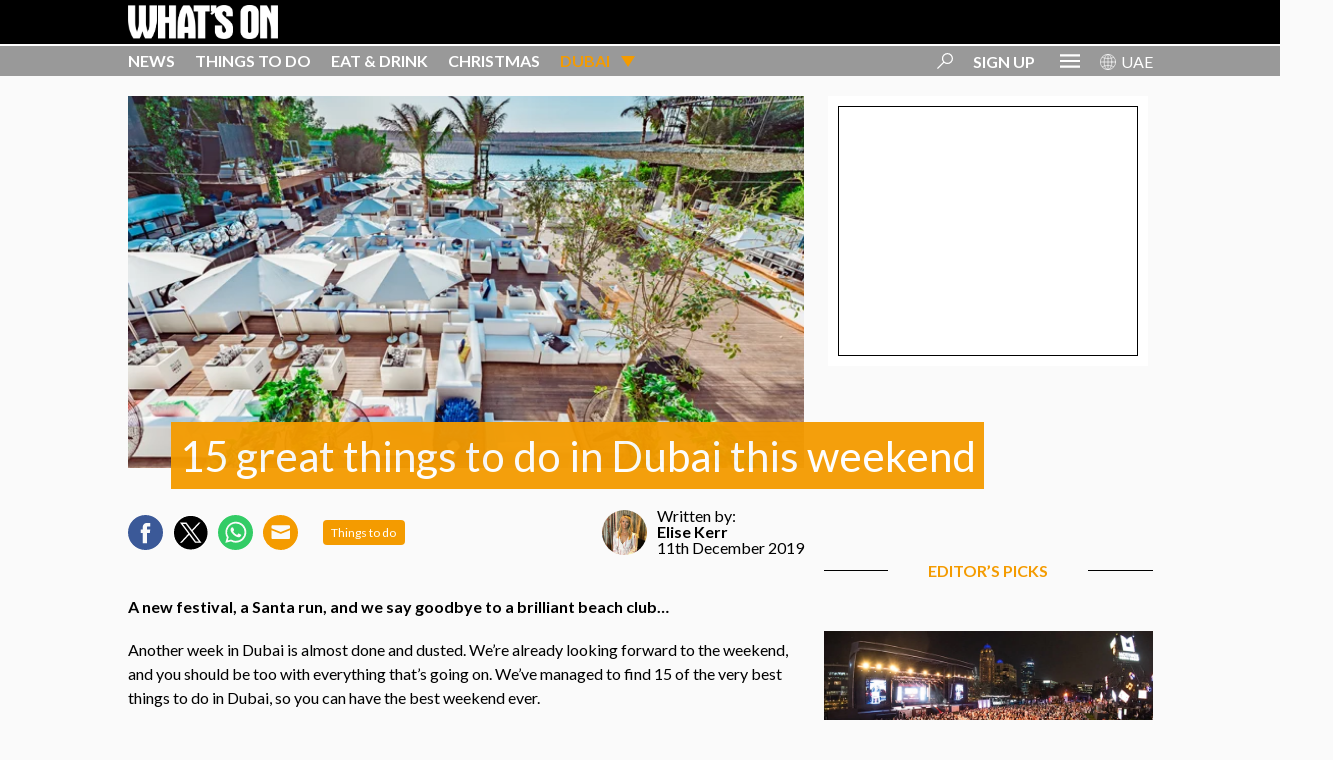

--- FILE ---
content_type: text/html; charset=UTF-8
request_url: https://whatson.ae/2019/12/15-great-things-to-do-in-dubai-this-weekend-9/
body_size: 21606
content:
<!DOCTYPE html>
<html lang="en-GB">
<head>
    <!-- <meta charset=""> -->
    <meta http-equiv="content-type" content="text/html;charset=utf-8" />
            
        <title>15 great things to do in Dubai this weekend - What&#039;s On</title>
             <meta name="keywords" content="" />
    <!--<meta http-equiv="cleartype" content="on"> -->
    <meta name="viewport" content="width=device-width, user-scalable=no" />

    <script type="6c6a9565f3832822887cb57d-text/javascript" src="https://app.termly.io/resource-blocker/e542ae0b-d23a-4c25-99f2-925005edbdf0">
			</script><meta name='robots' content='index, follow, max-image-preview:large, max-snippet:-1, max-video-preview:-1' />
	<style>img:is([sizes="auto" i], [sizes^="auto," i]) { contain-intrinsic-size: 3000px 1500px }</style>
	
	<!-- This site is optimized with the Yoast SEO plugin v24.8 - https://yoast.com/wordpress/plugins/seo/ -->
	<meta name="description" content="We’ve managed to find 15 of the very best things to do in Dubai, so you can have the best weekend ever...." />
	<link rel="canonical" href="https://whatson.ae/2019/12/15-great-things-to-do-in-dubai-this-weekend-9/" />
	<meta property="og:locale" content="en_GB" />
	<meta property="og:type" content="article" />
	<meta property="og:title" content="15 great things to do in Dubai this weekend" />
	<meta property="og:description" content="A new festival, a Santa run, and we say goodbye to a brilliant beach club..." />
	<meta property="og:url" content="https://whatson.ae/2019/12/15-great-things-to-do-in-dubai-this-weekend-9/" />
	<meta property="og:site_name" content="What&#039;s On" />
	<meta property="article:publisher" content="https://www.facebook.com/WhatsOnDubai" />
	<meta property="article:published_time" content="2019-12-11T11:45:46+00:00" />
	<meta property="article:modified_time" content="2019-12-11T13:04:37+00:00" />
	<meta property="og:image" content="https://whatson.ae/wp-content/uploads/2019/04/BMI1-facebook.jpg" />
	<meta property="og:image:width" content="1200" />
	<meta property="og:image:height" content="627" />
	<meta property="og:image:type" content="image/jpeg" />
	<meta name="author" content="Elise Kerr" />
	<meta name="twitter:card" content="summary_large_image" />
	<meta name="twitter:creator" content="@WhatsOnDubai" />
	<meta name="twitter:site" content="@WhatsOnDubai" />
	<meta name="twitter:label1" content="Written by" />
	<meta name="twitter:data1" content="Elise Kerr" />
	<meta name="twitter:label2" content="Estimated reading time" />
	<meta name="twitter:data2" content="6 minutes" />
	<script type="application/ld+json" class="yoast-schema-graph">{"@context":"https://schema.org","@graph":[{"@type":"WebPage","@id":"https://whatson.ae/2019/12/15-great-things-to-do-in-dubai-this-weekend-9/","url":"https://whatson.ae/2019/12/15-great-things-to-do-in-dubai-this-weekend-9/","name":"15 great things to do in Dubai this weekend - What&#039;s On","isPartOf":{"@id":"https://whatson.ae/#website"},"primaryImageOfPage":{"@id":"https://whatson.ae/2019/12/15-great-things-to-do-in-dubai-this-weekend-9/#primaryimage"},"image":{"@id":"https://whatson.ae/2019/12/15-great-things-to-do-in-dubai-this-weekend-9/#primaryimage"},"thumbnailUrl":"https://whatson.ae/wp-content/uploads/2019/12/BMI-featured.jpg","datePublished":"2019-12-11T11:45:46+00:00","dateModified":"2019-12-11T13:04:37+00:00","author":{"@id":"https://whatson.ae/#/schema/person/bdc2815e3f90869e0b407d1d7541c4bf"},"description":"We’ve managed to find 15 of the very best things to do in Dubai, so you can have the best weekend ever....","breadcrumb":{"@id":"https://whatson.ae/2019/12/15-great-things-to-do-in-dubai-this-weekend-9/#breadcrumb"},"inLanguage":"en-GB","potentialAction":[{"@type":"ReadAction","target":["https://whatson.ae/2019/12/15-great-things-to-do-in-dubai-this-weekend-9/"]}]},{"@type":"ImageObject","inLanguage":"en-GB","@id":"https://whatson.ae/2019/12/15-great-things-to-do-in-dubai-this-weekend-9/#primaryimage","url":"https://whatson.ae/wp-content/uploads/2019/12/BMI-featured.jpg","contentUrl":"https://whatson.ae/wp-content/uploads/2019/12/BMI-featured.jpg","width":663,"height":400},{"@type":"BreadcrumbList","@id":"https://whatson.ae/2019/12/15-great-things-to-do-in-dubai-this-weekend-9/#breadcrumb","itemListElement":[{"@type":"ListItem","position":1,"name":"Home","item":"https://whatson.ae/"},{"@type":"ListItem","position":2,"name":"15 great things to do in Dubai this weekend"}]},{"@type":"WebSite","@id":"https://whatson.ae/#website","url":"https://whatson.ae/","name":"What's On","description":"Things to do in Dubai &amp; the UAE","potentialAction":[{"@type":"SearchAction","target":{"@type":"EntryPoint","urlTemplate":"https://whatson.ae/?s={search_term_string}"},"query-input":{"@type":"PropertyValueSpecification","valueRequired":true,"valueName":"search_term_string"}}],"inLanguage":"en-GB"},{"@type":"Person","@id":"https://whatson.ae/#/schema/person/bdc2815e3f90869e0b407d1d7541c4bf","name":"Elise Kerr","image":{"@type":"ImageObject","inLanguage":"en-GB","@id":"https://whatson.ae/#/schema/person/image/","url":"https://whatson.ae/dubai/wp-content/uploads/2019/02/Elise-Kerr_avatar_1550390716-96x96.jpg","contentUrl":"https://whatson.ae/dubai/wp-content/uploads/2019/02/Elise-Kerr_avatar_1550390716-96x96.jpg","caption":"Elise Kerr"},"description":"When not trying out new restaurants or researching the next big TikTok trends, you’ll find Elise listening to podcasts about business and personal growth, practicing her photography skills, or illustrating on an iPad. After 5 years in Dubai, she’s still as in love with the city as when she first arrived — there’s always something new to experience.","sameAs":["https://www.instagram.com/elisetagram/"],"url":"https://whatson.ae/author/elise/"}]}</script>
	<!-- / Yoast SEO plugin. -->


<link rel="alternate" type="application/rss+xml" title="What&#039;s On &raquo; 15 great things to do in Dubai this weekend Comments Feed" href="https://whatson.ae/2019/12/15-great-things-to-do-in-dubai-this-weekend-9/feed/" />
<script type="6c6a9565f3832822887cb57d-text/javascript">
/* <![CDATA[ */
window._wpemojiSettings = {"baseUrl":"https:\/\/s.w.org\/images\/core\/emoji\/15.0.3\/72x72\/","ext":".png","svgUrl":"https:\/\/s.w.org\/images\/core\/emoji\/15.0.3\/svg\/","svgExt":".svg","source":{"concatemoji":"https:\/\/whatson.ae\/wp-includes\/js\/wp-emoji-release.min.js?ver=6.7.2"}};
/*! This file is auto-generated */
!function(i,n){var o,s,e;function c(e){try{var t={supportTests:e,timestamp:(new Date).valueOf()};sessionStorage.setItem(o,JSON.stringify(t))}catch(e){}}function p(e,t,n){e.clearRect(0,0,e.canvas.width,e.canvas.height),e.fillText(t,0,0);var t=new Uint32Array(e.getImageData(0,0,e.canvas.width,e.canvas.height).data),r=(e.clearRect(0,0,e.canvas.width,e.canvas.height),e.fillText(n,0,0),new Uint32Array(e.getImageData(0,0,e.canvas.width,e.canvas.height).data));return t.every(function(e,t){return e===r[t]})}function u(e,t,n){switch(t){case"flag":return n(e,"\ud83c\udff3\ufe0f\u200d\u26a7\ufe0f","\ud83c\udff3\ufe0f\u200b\u26a7\ufe0f")?!1:!n(e,"\ud83c\uddfa\ud83c\uddf3","\ud83c\uddfa\u200b\ud83c\uddf3")&&!n(e,"\ud83c\udff4\udb40\udc67\udb40\udc62\udb40\udc65\udb40\udc6e\udb40\udc67\udb40\udc7f","\ud83c\udff4\u200b\udb40\udc67\u200b\udb40\udc62\u200b\udb40\udc65\u200b\udb40\udc6e\u200b\udb40\udc67\u200b\udb40\udc7f");case"emoji":return!n(e,"\ud83d\udc26\u200d\u2b1b","\ud83d\udc26\u200b\u2b1b")}return!1}function f(e,t,n){var r="undefined"!=typeof WorkerGlobalScope&&self instanceof WorkerGlobalScope?new OffscreenCanvas(300,150):i.createElement("canvas"),a=r.getContext("2d",{willReadFrequently:!0}),o=(a.textBaseline="top",a.font="600 32px Arial",{});return e.forEach(function(e){o[e]=t(a,e,n)}),o}function t(e){var t=i.createElement("script");t.src=e,t.defer=!0,i.head.appendChild(t)}"undefined"!=typeof Promise&&(o="wpEmojiSettingsSupports",s=["flag","emoji"],n.supports={everything:!0,everythingExceptFlag:!0},e=new Promise(function(e){i.addEventListener("DOMContentLoaded",e,{once:!0})}),new Promise(function(t){var n=function(){try{var e=JSON.parse(sessionStorage.getItem(o));if("object"==typeof e&&"number"==typeof e.timestamp&&(new Date).valueOf()<e.timestamp+604800&&"object"==typeof e.supportTests)return e.supportTests}catch(e){}return null}();if(!n){if("undefined"!=typeof Worker&&"undefined"!=typeof OffscreenCanvas&&"undefined"!=typeof URL&&URL.createObjectURL&&"undefined"!=typeof Blob)try{var e="postMessage("+f.toString()+"("+[JSON.stringify(s),u.toString(),p.toString()].join(",")+"));",r=new Blob([e],{type:"text/javascript"}),a=new Worker(URL.createObjectURL(r),{name:"wpTestEmojiSupports"});return void(a.onmessage=function(e){c(n=e.data),a.terminate(),t(n)})}catch(e){}c(n=f(s,u,p))}t(n)}).then(function(e){for(var t in e)n.supports[t]=e[t],n.supports.everything=n.supports.everything&&n.supports[t],"flag"!==t&&(n.supports.everythingExceptFlag=n.supports.everythingExceptFlag&&n.supports[t]);n.supports.everythingExceptFlag=n.supports.everythingExceptFlag&&!n.supports.flag,n.DOMReady=!1,n.readyCallback=function(){n.DOMReady=!0}}).then(function(){return e}).then(function(){var e;n.supports.everything||(n.readyCallback(),(e=n.source||{}).concatemoji?t(e.concatemoji):e.wpemoji&&e.twemoji&&(t(e.twemoji),t(e.wpemoji)))}))}((window,document),window._wpemojiSettings);
/* ]]> */
</script>
<style id='wp-emoji-styles-inline-css' type='text/css'>

	img.wp-smiley, img.emoji {
		display: inline !important;
		border: none !important;
		box-shadow: none !important;
		height: 1em !important;
		width: 1em !important;
		margin: 0 0.07em !important;
		vertical-align: -0.1em !important;
		background: none !important;
		padding: 0 !important;
	}
</style>
<link rel='stylesheet' id='wp-block-library-css' href='https://whatson.ae/wp-includes/css/dist/block-library/style.min.css?ver=6.7.2' type='text/css' media='all' />
<style id='wp-parsely-recommendations-style-inline-css' type='text/css'>
.parsely-recommendations-list-title{font-size:1.2em}.parsely-recommendations-list{list-style:none;padding:unset}.parsely-recommendations-cardbody{overflow:hidden;padding:.8em;text-overflow:ellipsis;white-space:nowrap}.parsely-recommendations-cardmedia{padding:.8em .8em 0}

</style>
<style id='classic-theme-styles-inline-css' type='text/css'>
/*! This file is auto-generated */
.wp-block-button__link{color:#fff;background-color:#32373c;border-radius:9999px;box-shadow:none;text-decoration:none;padding:calc(.667em + 2px) calc(1.333em + 2px);font-size:1.125em}.wp-block-file__button{background:#32373c;color:#fff;text-decoration:none}
</style>
<style id='global-styles-inline-css' type='text/css'>
:root{--wp--preset--aspect-ratio--square: 1;--wp--preset--aspect-ratio--4-3: 4/3;--wp--preset--aspect-ratio--3-4: 3/4;--wp--preset--aspect-ratio--3-2: 3/2;--wp--preset--aspect-ratio--2-3: 2/3;--wp--preset--aspect-ratio--16-9: 16/9;--wp--preset--aspect-ratio--9-16: 9/16;--wp--preset--color--black: #000000;--wp--preset--color--cyan-bluish-gray: #abb8c3;--wp--preset--color--white: #ffffff;--wp--preset--color--pale-pink: #f78da7;--wp--preset--color--vivid-red: #cf2e2e;--wp--preset--color--luminous-vivid-orange: #ff6900;--wp--preset--color--luminous-vivid-amber: #fcb900;--wp--preset--color--light-green-cyan: #7bdcb5;--wp--preset--color--vivid-green-cyan: #00d084;--wp--preset--color--pale-cyan-blue: #8ed1fc;--wp--preset--color--vivid-cyan-blue: #0693e3;--wp--preset--color--vivid-purple: #9b51e0;--wp--preset--gradient--vivid-cyan-blue-to-vivid-purple: linear-gradient(135deg,rgba(6,147,227,1) 0%,rgb(155,81,224) 100%);--wp--preset--gradient--light-green-cyan-to-vivid-green-cyan: linear-gradient(135deg,rgb(122,220,180) 0%,rgb(0,208,130) 100%);--wp--preset--gradient--luminous-vivid-amber-to-luminous-vivid-orange: linear-gradient(135deg,rgba(252,185,0,1) 0%,rgba(255,105,0,1) 100%);--wp--preset--gradient--luminous-vivid-orange-to-vivid-red: linear-gradient(135deg,rgba(255,105,0,1) 0%,rgb(207,46,46) 100%);--wp--preset--gradient--very-light-gray-to-cyan-bluish-gray: linear-gradient(135deg,rgb(238,238,238) 0%,rgb(169,184,195) 100%);--wp--preset--gradient--cool-to-warm-spectrum: linear-gradient(135deg,rgb(74,234,220) 0%,rgb(151,120,209) 20%,rgb(207,42,186) 40%,rgb(238,44,130) 60%,rgb(251,105,98) 80%,rgb(254,248,76) 100%);--wp--preset--gradient--blush-light-purple: linear-gradient(135deg,rgb(255,206,236) 0%,rgb(152,150,240) 100%);--wp--preset--gradient--blush-bordeaux: linear-gradient(135deg,rgb(254,205,165) 0%,rgb(254,45,45) 50%,rgb(107,0,62) 100%);--wp--preset--gradient--luminous-dusk: linear-gradient(135deg,rgb(255,203,112) 0%,rgb(199,81,192) 50%,rgb(65,88,208) 100%);--wp--preset--gradient--pale-ocean: linear-gradient(135deg,rgb(255,245,203) 0%,rgb(182,227,212) 50%,rgb(51,167,181) 100%);--wp--preset--gradient--electric-grass: linear-gradient(135deg,rgb(202,248,128) 0%,rgb(113,206,126) 100%);--wp--preset--gradient--midnight: linear-gradient(135deg,rgb(2,3,129) 0%,rgb(40,116,252) 100%);--wp--preset--font-size--small: 13px;--wp--preset--font-size--medium: 20px;--wp--preset--font-size--large: 36px;--wp--preset--font-size--x-large: 42px;--wp--preset--spacing--20: 0.44rem;--wp--preset--spacing--30: 0.67rem;--wp--preset--spacing--40: 1rem;--wp--preset--spacing--50: 1.5rem;--wp--preset--spacing--60: 2.25rem;--wp--preset--spacing--70: 3.38rem;--wp--preset--spacing--80: 5.06rem;--wp--preset--shadow--natural: 6px 6px 9px rgba(0, 0, 0, 0.2);--wp--preset--shadow--deep: 12px 12px 50px rgba(0, 0, 0, 0.4);--wp--preset--shadow--sharp: 6px 6px 0px rgba(0, 0, 0, 0.2);--wp--preset--shadow--outlined: 6px 6px 0px -3px rgba(255, 255, 255, 1), 6px 6px rgba(0, 0, 0, 1);--wp--preset--shadow--crisp: 6px 6px 0px rgba(0, 0, 0, 1);}:where(.is-layout-flex){gap: 0.5em;}:where(.is-layout-grid){gap: 0.5em;}body .is-layout-flex{display: flex;}.is-layout-flex{flex-wrap: wrap;align-items: center;}.is-layout-flex > :is(*, div){margin: 0;}body .is-layout-grid{display: grid;}.is-layout-grid > :is(*, div){margin: 0;}:where(.wp-block-columns.is-layout-flex){gap: 2em;}:where(.wp-block-columns.is-layout-grid){gap: 2em;}:where(.wp-block-post-template.is-layout-flex){gap: 1.25em;}:where(.wp-block-post-template.is-layout-grid){gap: 1.25em;}.has-black-color{color: var(--wp--preset--color--black) !important;}.has-cyan-bluish-gray-color{color: var(--wp--preset--color--cyan-bluish-gray) !important;}.has-white-color{color: var(--wp--preset--color--white) !important;}.has-pale-pink-color{color: var(--wp--preset--color--pale-pink) !important;}.has-vivid-red-color{color: var(--wp--preset--color--vivid-red) !important;}.has-luminous-vivid-orange-color{color: var(--wp--preset--color--luminous-vivid-orange) !important;}.has-luminous-vivid-amber-color{color: var(--wp--preset--color--luminous-vivid-amber) !important;}.has-light-green-cyan-color{color: var(--wp--preset--color--light-green-cyan) !important;}.has-vivid-green-cyan-color{color: var(--wp--preset--color--vivid-green-cyan) !important;}.has-pale-cyan-blue-color{color: var(--wp--preset--color--pale-cyan-blue) !important;}.has-vivid-cyan-blue-color{color: var(--wp--preset--color--vivid-cyan-blue) !important;}.has-vivid-purple-color{color: var(--wp--preset--color--vivid-purple) !important;}.has-black-background-color{background-color: var(--wp--preset--color--black) !important;}.has-cyan-bluish-gray-background-color{background-color: var(--wp--preset--color--cyan-bluish-gray) !important;}.has-white-background-color{background-color: var(--wp--preset--color--white) !important;}.has-pale-pink-background-color{background-color: var(--wp--preset--color--pale-pink) !important;}.has-vivid-red-background-color{background-color: var(--wp--preset--color--vivid-red) !important;}.has-luminous-vivid-orange-background-color{background-color: var(--wp--preset--color--luminous-vivid-orange) !important;}.has-luminous-vivid-amber-background-color{background-color: var(--wp--preset--color--luminous-vivid-amber) !important;}.has-light-green-cyan-background-color{background-color: var(--wp--preset--color--light-green-cyan) !important;}.has-vivid-green-cyan-background-color{background-color: var(--wp--preset--color--vivid-green-cyan) !important;}.has-pale-cyan-blue-background-color{background-color: var(--wp--preset--color--pale-cyan-blue) !important;}.has-vivid-cyan-blue-background-color{background-color: var(--wp--preset--color--vivid-cyan-blue) !important;}.has-vivid-purple-background-color{background-color: var(--wp--preset--color--vivid-purple) !important;}.has-black-border-color{border-color: var(--wp--preset--color--black) !important;}.has-cyan-bluish-gray-border-color{border-color: var(--wp--preset--color--cyan-bluish-gray) !important;}.has-white-border-color{border-color: var(--wp--preset--color--white) !important;}.has-pale-pink-border-color{border-color: var(--wp--preset--color--pale-pink) !important;}.has-vivid-red-border-color{border-color: var(--wp--preset--color--vivid-red) !important;}.has-luminous-vivid-orange-border-color{border-color: var(--wp--preset--color--luminous-vivid-orange) !important;}.has-luminous-vivid-amber-border-color{border-color: var(--wp--preset--color--luminous-vivid-amber) !important;}.has-light-green-cyan-border-color{border-color: var(--wp--preset--color--light-green-cyan) !important;}.has-vivid-green-cyan-border-color{border-color: var(--wp--preset--color--vivid-green-cyan) !important;}.has-pale-cyan-blue-border-color{border-color: var(--wp--preset--color--pale-cyan-blue) !important;}.has-vivid-cyan-blue-border-color{border-color: var(--wp--preset--color--vivid-cyan-blue) !important;}.has-vivid-purple-border-color{border-color: var(--wp--preset--color--vivid-purple) !important;}.has-vivid-cyan-blue-to-vivid-purple-gradient-background{background: var(--wp--preset--gradient--vivid-cyan-blue-to-vivid-purple) !important;}.has-light-green-cyan-to-vivid-green-cyan-gradient-background{background: var(--wp--preset--gradient--light-green-cyan-to-vivid-green-cyan) !important;}.has-luminous-vivid-amber-to-luminous-vivid-orange-gradient-background{background: var(--wp--preset--gradient--luminous-vivid-amber-to-luminous-vivid-orange) !important;}.has-luminous-vivid-orange-to-vivid-red-gradient-background{background: var(--wp--preset--gradient--luminous-vivid-orange-to-vivid-red) !important;}.has-very-light-gray-to-cyan-bluish-gray-gradient-background{background: var(--wp--preset--gradient--very-light-gray-to-cyan-bluish-gray) !important;}.has-cool-to-warm-spectrum-gradient-background{background: var(--wp--preset--gradient--cool-to-warm-spectrum) !important;}.has-blush-light-purple-gradient-background{background: var(--wp--preset--gradient--blush-light-purple) !important;}.has-blush-bordeaux-gradient-background{background: var(--wp--preset--gradient--blush-bordeaux) !important;}.has-luminous-dusk-gradient-background{background: var(--wp--preset--gradient--luminous-dusk) !important;}.has-pale-ocean-gradient-background{background: var(--wp--preset--gradient--pale-ocean) !important;}.has-electric-grass-gradient-background{background: var(--wp--preset--gradient--electric-grass) !important;}.has-midnight-gradient-background{background: var(--wp--preset--gradient--midnight) !important;}.has-small-font-size{font-size: var(--wp--preset--font-size--small) !important;}.has-medium-font-size{font-size: var(--wp--preset--font-size--medium) !important;}.has-large-font-size{font-size: var(--wp--preset--font-size--large) !important;}.has-x-large-font-size{font-size: var(--wp--preset--font-size--x-large) !important;}
:where(.wp-block-post-template.is-layout-flex){gap: 1.25em;}:where(.wp-block-post-template.is-layout-grid){gap: 1.25em;}
:where(.wp-block-columns.is-layout-flex){gap: 2em;}:where(.wp-block-columns.is-layout-grid){gap: 2em;}
:root :where(.wp-block-pullquote){font-size: 1.5em;line-height: 1.6;}
</style>
<script type="6c6a9565f3832822887cb57d-text/javascript" src="https://whatson.ae/wp-includes/js/jquery/jquery.min.js?ver=3.7.1" id="jquery-core-js"></script>
<script type="6c6a9565f3832822887cb57d-text/javascript" src="https://whatson.ae/wp-includes/js/jquery/jquery-migrate.min.js?ver=3.4.1" id="jquery-migrate-js"></script>
<link rel="https://api.w.org/" href="https://whatson.ae/wp-json/" /><link rel="alternate" title="JSON" type="application/json" href="https://whatson.ae/wp-json/wp/v2/posts/143791" /><link rel="EditURI" type="application/rsd+xml" title="RSD" href="https://whatson.ae/xmlrpc.php?rsd" />
<meta name="generator" content="WordPress 6.7.2" />
<link rel='shortlink' href='https://whatson.ae/?p=143791' />
<link rel="alternate" title="oEmbed (JSON)" type="application/json+oembed" href="https://whatson.ae/wp-json/oembed/1.0/embed?url=https%3A%2F%2Fwhatson.ae%2F2019%2F12%2F15-great-things-to-do-in-dubai-this-weekend-9%2F" />
<link rel="alternate" title="oEmbed (XML)" type="text/xml+oembed" href="https://whatson.ae/wp-json/oembed/1.0/embed?url=https%3A%2F%2Fwhatson.ae%2F2019%2F12%2F15-great-things-to-do-in-dubai-this-weekend-9%2F&#038;format=xml" />
  <script src="https://cdn.onesignal.com/sdks/web/v16/OneSignalSDK.page.js" defer type="6c6a9565f3832822887cb57d-text/javascript"></script>
  <script type="6c6a9565f3832822887cb57d-text/javascript">
          window.OneSignalDeferred = window.OneSignalDeferred || [];
          OneSignalDeferred.push(async function(OneSignal) {
            await OneSignal.init({
              appId: "9d2dcea2-a95d-4982-bb81-b7beace96e24",
              serviceWorkerOverrideForTypical: true,
              path: "https://whatson.ae/wp-content/plugins/onesignal-free-web-push-notifications/sdk_files/",
              serviceWorkerParam: { scope: "/wp-content/plugins/onesignal-free-web-push-notifications/sdk_files/push/onesignal/" },
              serviceWorkerPath: "OneSignalSDKWorker.js",
            });
          });

          // Unregister the legacy OneSignal service worker to prevent scope conflicts
          navigator.serviceWorker.getRegistrations().then((registrations) => {
            // Iterate through all registered service workers
            registrations.forEach((registration) => {
              // Check the script URL to identify the specific service worker
              if (registration.active && registration.active.scriptURL.includes('OneSignalSDKWorker.js.php')) {
                // Unregister the service worker
                registration.unregister().then((success) => {
                  if (success) {
                    console.log('OneSignalSW: Successfully unregistered:', registration.active.scriptURL);
                  } else {
                    console.log('OneSignalSW: Failed to unregister:', registration.active.scriptURL);
                  }
                });
              }
            });
          }).catch((error) => {
            console.error('Error fetching service worker registrations:', error);
          });
        </script>
<script type="application/ld+json">{"@context":"https:\/\/schema.org","@type":"NewsArticle","headline":"15 great things to do in Dubai this weekend","url":"https:\/\/whatson.ae\/2019\/12\/15-great-things-to-do-in-dubai-this-weekend-9\/","mainEntityOfPage":{"@type":"WebPage","@id":"https:\/\/whatson.ae\/2019\/12\/15-great-things-to-do-in-dubai-this-weekend-9\/"},"thumbnailUrl":"https:\/\/whatson.ae\/wp-content\/uploads\/2019\/12\/BMI-featured.jpg","image":{"@type":"ImageObject","url":"https:\/\/whatson.ae\/wp-content\/uploads\/2019\/12\/BMI-featured.jpg"},"articleSection":"Things to do","author":[{"@type":"Person","name":"Elise Kerr"}],"creator":["Elise Kerr"],"publisher":{"@type":"Organization","name":"What&#039;s On","logo":""},"keywords":[],"dateCreated":"2019-12-11T11:45:46Z","datePublished":"2019-12-11T11:45:46Z","dateModified":"2019-12-11T13:04:37Z"}</script>
<!-- Meta Pixel Code -->
<script type="6c6a9565f3832822887cb57d-text/javascript">
!function(f,b,e,v,n,t,s){if(f.fbq)return;n=f.fbq=function(){n.callMethod?
n.callMethod.apply(n,arguments):n.queue.push(arguments)};if(!f._fbq)f._fbq=n;
n.push=n;n.loaded=!0;n.version='2.0';n.queue=[];t=b.createElement(e);t.async=!0;
t.src=v;s=b.getElementsByTagName(e)[0];s.parentNode.insertBefore(t,s)}(window,
document,'script','https://connect.facebook.net/en_US/fbevents.js?v=next');
</script>
<!-- End Meta Pixel Code -->

          <script type="6c6a9565f3832822887cb57d-text/javascript">
            var url = window.location.origin + '?ob=open-bridge';
            fbq('set', 'openbridge', '301969470674972', url);
          </script>
        <script type="6c6a9565f3832822887cb57d-text/javascript">fbq('init', '301969470674972', {}, {
    "agent": "wordpress-6.7.2-4.1.2"
})</script><script type="6c6a9565f3832822887cb57d-text/javascript">
    fbq('track', 'PageView', []);
  </script>
    
            <link href="https://whatson.ae/wp-content/themes/whatson-grow/css/big.css?1428778921" rel="stylesheet" type="text/css" media="all" />
    
    
     
<!-- Eloque Tag starts -->
<script type="6c6a9565f3832822887cb57d-text/javascript">
    var _elqQ = _elqQ || [];
    _elqQ.push(['elqSetSiteId', '1244214268']);
    _elqQ.push(['elqTrackPageView']);

    (function () {
        function async_load() {
            var s = document.createElement('script'); s.type = 'text/javascript'; s.async = true;
            s.src = '//img04.en25.com/i/elqCfg.min.js';
            var x = document.getElementsByTagName('script')[0]; x.parentNode.insertBefore(s, x);
        }
        if (window.addEventListener) window.addEventListener('DOMContentLoaded', async_load, false);
        else if (window.attachEvent) window.attachEvent('onload', async_load);
    })();
</script>
<!-- Elogue Tag Ends -->


<script id="parsely-cfg" data-parsely-site="whatson.ae" src="//cdn.parsely.com/keys/whatson.ae/p.js" type="6c6a9565f3832822887cb57d-text/javascript"></script>

   <!-- Global site tag (gtag.js) - Google Analytics -->
    <script async src="https://www.googletagmanager.com/gtag/js?id=G-CDBCWMQ3NL" type="6c6a9565f3832822887cb57d-text/javascript"></script>
    <script type="6c6a9565f3832822887cb57d-text/javascript">
      window.dataLayer = window.dataLayer || [];
      function gtag(){dataLayer.push(arguments);}
      gtag('js', new Date());

      gtag('config', 'G-CDBCWMQ3NL');
      gtag('config', 'UA-13044993-17');
    </script>

    <link href="https://fonts.googleapis.com/css?family=Lato:400,700" rel="stylesheet">
    <link href="https://whatson.ae/wp-content/themes/whatson-grow/css/style_pages_11.css?1841452168" rel="stylesheet" type="text/css" media="all" />
    
            <script type="6c6a9565f3832822887cb57d-text/javascript">
            var googletag = googletag || {};
            googletag.cmd = googletag.cmd || [];
            (function() {
                var gads = document.createElement('script');
                gads.async = true;
                gads.type = 'text/javascript';
                var useSSL = 'https:' == document.location.protocol;
                gads.src = (useSSL ? 'https:' : 'http:') +
                    '//www.googletagservices.com/tag/js/gpt.js';
                var node = document.getElementsByTagName('script')[0];
                node.parentNode.insertBefore(gads, node);
            })();
        </script>
        <script type="6c6a9565f3832822887cb57d-text/javascript">
    var skinAd;
    var lbAd;
    var mobLbAd;
    var catfishAd;
    window.googletag = window.googletag || {cmd: []};
    googletag.cmd.push(function() {
        var fn_pageskin = "false";
        if (screen.width >= 1480) { fn_pageskin = "true"; }
        googletag.pubads().setTargeting("inskin_yes",fn_pageskin);

googletag.defineSlot('/21835097498/WhatsOn_ThingsToDo_LBBB', [[728, 90], [970, 250]], 'div-gpt-ad-1564915633592-0').addService(googletag.pubads());
googletag.defineSlot('/21835097498/WhatsOn_ThingsToDo_MPU_ATF', [300, 250], 'div-gpt-ad-1594287178696-0').addService(googletag.pubads());
googletag.defineSlot('/21835097498/WhatsOn_ThingsToDo_MPU', [300, 250], 'div-gpt-ad-1564915694174-0').addService(googletag.pubads());
googletag.defineSlot('/21835097498/WhatsOn_ThingsToDo_HP', [300, 600], 'div-gpt-ad-1564915739711-0').addService(googletag.pubads());
googletag.defineSlot('/21835097498/WhatsOn_ThingsToDo_Skyscraper', [160, 600], 'div-gpt-ad-1604477721480-0').addService(googletag.pubads());
googletag.defineSlot('/21835097498/WhatsOn_ThingsToDo_Skyscraper', [160, 600], 'div-gpt-ad-1604477721480-1').addService(googletag.pubads());
googletag.pubads().setTargeting('Interests', ['Things to do' ]);googletag.defineSlot('/21835097498/Whatson_InRead_1x1', [1, 1], 'div-gpt-ad-1726643237302-0').addService(googletag.pubads());    
    googletag.pubads().disableInitialLoad();
    googletag.pubads().enableSingleRequest(); 
    googletag.pubads().collapseEmptyDivs(); 
    googletag.enableServices();
  //  googletag.pubads().refresh();

    googletag.pubads().addEventListener('slotRenderEnded', function(event) {
        console.log('Creative with id: ' + event.creativeId +
        ' is rendered to slot of size: ' + event.size[0] + 'x' + event.size[1]);

        if(event.size[0] == 728 ){
            $('.header__ad-leader-board').css('height', 'auto');
        }

        if(event.size[0] == 970 ){
            $('.header__ad-leader-board').css('height', 'auto');
            $('.header').addClass('billboardAd');
        }

    });
    
});
 
</script>

<script type="6c6a9565f3832822887cb57d-text/javascript">
//load the apstag.js library
!function(a9,a,p,s,t,A,g){if(a[a9])return;function q(c,r){a[a9]._Q.push([c,r])}a[a9]={init:function(){q("i",arguments)},fetchBids:function(){q("f",arguments)},setDisplayBids:function(){},targetingKeys:function(){return[]},_Q:[]};A=p.createElement(s);A.async=!0;A.src=t;g=p.getElementsByTagName(s)[0];g.parentNode.insertBefore(A,g)}("apstag",window,document,"script","//c.amazon-adsystem.com/aax2/apstag.js");
 
//initialize the apstag.js library on the page to allow bidding
apstag.init({
     pubID: '0a9364e4-919a-44df-be31-55d02c65ae8a',  
     adServer: 'googletag'
});
apstag.fetchBids({
     slots: [{
         slotID: 'div-gpt-ad-1564915633592-0', 
         slotName: '/21835097498/WhatsOn_ThingsToDo_LBBB',
         sizes: [[970, 250], [728, 90]] 
     },
     {
         slotID: 'div-gpt-ad-1594287178696-0',
         slotName: '/21835097498/WhatsOn_ThingsToDo_MPU_ATF', 
         sizes: [[300, 250]] 
     },
     {
         slotID: 'div-gpt-ad-1564915694174-0', 
         slotName: '/21835097498/WhatsOn_ThingsToDo_MPU',
         sizes: [[300, 250]] 
     },
     {
         slotID: 'div-gpt-ad-1564915739711-0', 
         slotName: '/21835097498/WhatsOn_ThingsToDo_HP', 
         sizes: [[300, 600]] 
     },
     {
         slotID: 'div-gpt-ad-1604477721480-0', 
         slotName: '/21835097498/WhatsOn_ThingsToDo_Skyscraper', 
         sizes: [[160, 600]]
     },
     {
         slotID: 'div-gpt-ad-1604477721480-1',
         slotName: '/21835097498/WhatsOn_ThingsToDo_Skyscraper',
         sizes: [[160, 600]]
     },
          {
         slotID: 'div-gpt-ad-1726643237302-0',
         slotName: '/21835097498/Whatson_InRead_1x1',
         sizes: [[1, 1]]
     },   
          ],
     timeout: 2e3
}, function(bids) {
     // set apstag targeting on googletag, then trigger the first GAM request in googletag's disableInitialLoad integration
     googletag.cmd.push(function(){
         apstag.setDisplayBids();
         googletag.pubads().refresh();
     });
}); 
</script>
 

      <style type="text/css">
    .twentytwenty-container img { margin: 0 0; }
    .follow-us__each { margin: 3px; }
    h1 { line-height: 30px; }
    .caption { position: relative; background-color: #FFF; padding: 10px; }    
    .wp-caption-text { line-height: 20px !important; margin-top: -20px;margin-bottom: 20px; font-size: 14px !important; }
    .header_lang { padding-left: 0px; padding-left: 20px; display: flex; position: relative; cursor: pointer; }
    .switch_emirate { color:#F49B00 !important; }
    .switch_emirate:hover a { color:#000 !important; }
     
    .switch_emirate:after{
        content: "";
        margin:0 0.5em;
        display:inline-block;
        border: 7px solid transparent;
        border-top:11px solid #F49B00;
        border-bottom:0 none;
    }
    .header_lang_dropdown { position: absolute; right: 0; top: 30px; background-color: #FFF; padding: 10px 20px 10px 20px; width: 230px; color: #000; border: solid 1px; display: none; }
    .switch_emirate_dropdown { position: absolute; right: 0px; top: 22px; background-color: #FFF; padding: 10px 20px 10px 20px; width: 230px; color: #000; border: solid 1px; display: none; }
    .switch_emirate_dropdown a { color:#000 !important; }
    .switch_emirate_dropdown a:hover { color:#F49B00 !important; }
    .social-media 
    {
        font-family: Arial, sans-serif;
        display: flex;
        align-items: center;
    }
    .social-media img { width:30px; margin:0px; padding:0px; }
    .social-media a 
    {
        text-decoration: none;
        margin: 0 5px;
        font-size: 24px;
        color: #000;
    }
    .social-media span { font-size: 16px; font-weight: bold; }
    .social-media a:hover 
    {
         color: #007bff;
    }
    .slick-slide img { margin: 0px 0px; }
    @media only screen and (max-width: 1200px) {
        .follow-us__outer { display:block; }
        .follow-us__inner__each { width:100%; border-right:none;  }
    }
</style> 
<!-- Event snippet for Page view conversion page -->
<script type="6c6a9565f3832822887cb57d-text/javascript">
  gtag('event', 'conversion', {'send_to': 'AW-11015081186/6GcECOus4oAYEOKZs4Qp'});
</script>
<!-- Parsely Headline Testing -->
<script src="https://experiments.parsely.com/vip-experiments.js?apiKey=whatson.ae" type="6c6a9565f3832822887cb57d-text/javascript"></script>
</head>


<body data-rsssl=1 class="post-template-default single single-post postid-143791 single-format-standard"  >
    <script type="6c6a9565f3832822887cb57d-text/javascript">
        var ajaxUrl = 'https://whatson.ae/wp-admin/admin-ajax.php';
        var baseUrl = 'https://whatson.ae';
        var tempUrl = 'https://whatson.ae/wp-content/themes/whatson-grow';
    </script>
<div class="wo__container">
   
  	<div class="wrapper"  id="wrapper"> 
        <!-- main menu -->
<header class="header header--desktop"> 
    <div class="header--desktop__inner"> 
        <div class="header__top">
            <div class="header__top__flex-row  max-width">
                <div class="header__logo__flex-row">
                    <div class="header__logo-wrapper">
                        <a href="https://whatson.ae"><img src="https://whatson.ae/wp-content/themes/whatson-grow/images/wo-dubai.png" width="250" alt="logo icon"></a>
                    </div>
                    <div class="header__ad-leader-board">
                        <div class="header_ad-728x90">
                                                                                                                                    <!-- /21835097498/WhatsOn_ThingsToDo_LBBB -->
                                    <div id='div-gpt-ad-1564915633592-0' >
                                        <script type="6c6a9565f3832822887cb57d-text/javascript">
                                            googletag.cmd.push(function() {
                                                googletag.display('div-gpt-ad-1564915633592-0'); 
                                            });
                                        </script>
                                    </div>
                                                                                    </div>
                    </div>
                </div>
                <div class="header__signup">
                    <a href="">Signup & Customize</a>
                </div>
            </div>
        </div>
        <div class="header__bottom">
            <div class="header__bottom__flex-row  max-width">
                <div class="header__nav">
                    <ul class="header__nav__list">
                        <li class="logo__inline">
                            <a href="https://whatson.ae"><img src="https://whatson.ae/wp-content/themes/whatson-grow/images/wo-dubai.png" width="100" alt="logo icon"></a>
                        </li>
                        <li class="header__nav__list__item "><a href="/section/news/">NEWS</a></li>
                        <li class="header__nav__list__item "><a href="/section/things-to-do/">THINGS TO DO</a></li>                        
                        <li class="header__nav__list__item "><a href="/section/eat/">EAT & DRINK</a></li>                                               
                        <li class="header__nav__list__item "><a href="/section/christmas/">CHRISTMAS</a></li>                         
                         <li class="header__nav__list__item switch_emirate">Dubai                            <div class="switch_emirate_dropdown">
                                <ul style="list-style: none; margin: 0; padding: 0;">
                                     
                                                                                                  
                                    <li style="padding: 10px 0 10px 0;"><a href="/abu-dhabi/">ABU DHABI</a></li>
                                      
                                                                         <li style="padding: 10px 0 10px 0;"><a href="/ras-al-khaimah/">RAS AL KHAIMAH</a></li>
                                      
                                                                         <li style="padding: 10px 0 10px 0;"><a href="/sharjah/">SHARJAH</a></li>
                                      
                                                                         <li style="padding: 10px 0 10px 0;"><a href="/fujairah/">FUJAIRAH</a></li>
                                      
                                                                         <li style="padding: 10px 0 10px 0;"><a href="/umm-al-quwain/">UMM AL QUWAIN</a></li>
                                      
                                                                         <li style="padding: 10px 0 10px 0;"><a href="/ajman/">AJMAN</a></li>
                                      
                                </ul>
                            </div>
                         </li>                        
                                                                         
                    <!-- <li class="header__nav__list__item "><a href="/podcast/">PODCAST</a></li> -->                                                                       
                    </ul>
                </div>
                <div class="header__nav-more__flex-row">
                    <!-- <div class="header__signup bottom">
                        <a href="">Signup & Customize</a>
                    </div> -->
                   <div class="header__search">
                        <form role="search" method="get" action="https://whatson.ae" class="header__nav-more__search search__form__">
                            <input type="text" name="s" value="" placeholder="Search">
                        </form> 
                        <img src="https://whatson.ae/wp-content/themes/whatson-grow/images/search.svg" width="16"  class="search__icon" alt="search icon">
                    </div> 
                    <div class="header__login">
                        <a href="https://whatson.ae/knowledge/2990/newsletter-sign-up/">SIGN UP</a>
                    </div>
                     
                    <div class="header__nav-dropdown">
                        <a class="more-btn-anchor"><img src="https://whatson.ae/wp-content/themes/whatson-grow/images/menu-button.svg" width="26" class="more-down-btn" alt="menu button icon"></a>
                    </div>
                    <ul class="header__nav-dropdown__sub-menu">
                         <li>
                            <a href="https://whatson.ae/section/nightlife/" class="hover-nav"><span>Nightlife</span></a>
                        </li>                        
                        <li>
                            <a href="https://whatson.ae/section/culture/" class="hover-nav hover__dropdown"><span>Culture</span></a>
                            <img src="https://whatson.ae/wp-content/themes/whatson-grow/images/drop-down-arrow.svg" width="15" height="15" class="hover__dropdown__arrow__image" alt="more down icon">
                            <ul class="each__nav-dropdown__sub-menu">
                                <li><a href="https://whatson.ae/section/culture/film/" class="hover-nav"><span>Film</span></a></li>
                                <li><a href="https://whatson.ae/section/culture/theatre/" class="hover-nav"><span>Theatre</span></a></li>
                                <li><a href="https://whatson.ae/section/culture/art/" class="hover-nav"><span>Art</span></a></li>
                                <!-- <li><a href="https://whatson.ae/section/culture/technology/" class="hover-nav"><span>Tech</span></a></li> -->
                                <li><a href="https://whatson.ae/section/culture/workshops/" class="hover-nav"><span>Workshops</span></a></li>
                            </ul>
                        </li>
                        <li>
                            <a href="https://whatson.ae/section/travel/" class="hover-nav hover__dropdown"><span>Travel</span></a>
                            <img src="https://whatson.ae/wp-content/themes/whatson-grow/images/drop-down-arrow.svg" width="15" height="15" class="hover__dropdown__arrow__image" alt="more down icon">
                            <ul class="each__nav-dropdown__sub-menu">
                                <li><a href="https://whatson.ae/section/travel/travel-deals/" class="hover-nav"><span>Deals</span></a></li>
                                <li><a href="https://whatson.ae/section/travel/staycations/" class="hover-nav"><span>Staycations</span></a></li>
                                <li><a href="https://whatson.ae/section/travel/short-haul/" class="hover-nav"><span>Short Haul</span></a></li>
                                <li><a href="https://whatson.ae/section/travel/long-haul/" class="hover-nav"><span>Long Haul</span></a></li>
                            </ul>
                        </li>
                        <li>
                            <a href="https://whatson.ae/section/active/" class="hover-nav hover__dropdown"><span>Sports & Fitness</span></a>
                            <img src="https://whatson.ae/wp-content/themes/whatson-grow/images/drop-down-arrow.svg" width="15" height="15" class="hover__dropdown__arrow__image" alt="more down icon">
                            <ul class="each__nav-dropdown__sub-menu">
                                <li><a href="https://whatson.ae/section/active/workouts/" class="hover-nav"><span>Workouts</span></a></li>
                                <li><a href="https://whatson.ae/section/active/indoor/" class="hover-nav"><span>Indoor</span></a></li>
                                <li><a href="https://whatson.ae/section/active/outdoor/" class="hover-nav"><span>Outdoor</span></a></li>
                            </ul>
                        </li>
                        <li>
                            <a href="https://whatson.ae/section/well-being/" class="hover-nav hover__dropdown"><span>Wellbeing</span></a>
                            <img src="https://whatson.ae/wp-content/themes/whatson-grow/images/drop-down-arrow.svg" width="15" height="15" class="hover__dropdown__arrow__image" alt="more down icon">
                            <ul class="each__nav-dropdown__sub-menu">
                                <li><a href="https://whatson.ae/section/well-being/spas/" class="hover-nav"><span>Spas</span></a></li>
                                <li><a href="https://whatson.ae/section/well-being/beauty/" class="hover-nav"><span>Beauty</span></a></li>
                            </ul>
                        </li>
                        
                        <li>
                            <a href="https://whatson.ae/section/pets/" class="hover-nav"><span>Pets</span></a>
                        </li>
                        <li>
                            <a href="https://whatson.ae/section/shopping/" class="hover-nav"><span>Shopping</span></a>
                        </li>
                         <li>
                            <a href="https://whatson.ae/section/family/" class="hover-nav"><span>Family</span></a>
                        </li>
                        <li>
                            <a href="https://whatson.ae/section/competitions/" class="hover-nav"><span>Competitions</span></a>
                        </li>
                        <li><a href="https://whatson.ae/events/" class="hover-nav"><span>Events</span></a></li>
                        <li><a href="https://whatson.ae/contact-us/" class="hover-nav"><span>Contact us</span></a></li>
                        <li><a href="https://whatson.ae/meet-the-team/" class="hover-nav"><span>Meet the team</span></a></li>
                    </ul>
                    <div class="header_lang" >
                        <div style="padding-top: 5px;"><a href="#"><img src="https://whatson.ae/wp-content/themes/whatson-grow/images/language_icon.svg" width="16" alt="Language icon"></a></div>
                        <div style="padding-top: 3px; padding-left: 5px;">UAE</div>
                        <div class="header_lang_dropdown">
                            <ul style="list-style: none; margin: 0; padding: 0;">                                                                
                                <li style="padding: 10px 0 10px 0;"><a href="https://whatson.ae/" style="color: #000;">UAE </a><span style="padding-left: 10px;"><img src="https://whatson.ae/wp-content/themes/whatson-grow/images/tick_black.svg" width="16" alt="tick icon"></span></li>
                                <li style="padding: 10px 0 10px 0;"><a href="https://whatsonsaudiarabia.com/" style="color: #000;">Saudi Arabia - <span>English</span></a></li>
                                <li style="padding: 10px 0 10px 0;"><a href="https://whatsonsaudiarabia.com/ar/" style="color: #000;">Saudi Arabia - <span>العربية</span></a></li>
                            </ul>
                        </div>
                    </div>
                </div>
            </div>
        </div>
    </div>
    <img src="https://pubads.g.doubleclick.net/activity;dc_iu=/21835097498/DFPAudiencePixel;ord=1;dc_seg=6575138653?" width=1 height=1 border=0 style="position:absolute; top:0; left:0; "/>
</header>

<!-- sticky menu -->
<div class="sticky__header">
    <div class="sticky__header__inner max-width">
        <div class="sticky__header__inner__flex_row">
            <div class="header__logo-wrapper">
                <a href="https://whatson.ae"><img src="https://whatson.ae/wp-content/themes/whatson-grow/images/wo-dubai.png" width="250" alt="logo icon"></a>
            </div>
            <div class="header__bottom">
                <div class="header__bottom__flex-row  max-width">
                    <div class="header__nav">
                        <ul class="header__nav__list">
                            <li class="header__nav__list__item "><a href="/section/news/">NEWS</a></li>
                            <li class="header__nav__list__item "><a href="/section/things-to-do/">THINGS TO DO</a></li>                             
                            <li class="header__nav__list__item "><a href="/section/eat/">EAT &amp; DRINK</a></li>                                                        
                           <li class="header__nav__list__item "><a href="/section/christmas/">CHRISTMAS</a></li>                           
                           <li class="header__nav__list__item switch_emirate">Dubai                                <div class="switch_emirate_dropdown">
                                    <ul style="list-style: none; margin: 0; padding: 0;">                                         
                                         
                                                                                                      
                                        <li style="padding: 10px 0 10px 0;"><a href="/abu-dhabi/">ABU DHABI</a></li>
                                          
                                                                                 <li style="padding: 10px 0 10px 0;"><a href="/ras-al-khaimah/">RAS AL KHAIMAH</a></li>
                                          
                                                                                 <li style="padding: 10px 0 10px 0;"><a href="/sharjah/">SHARJAH</a></li>
                                          
                                                                                 <li style="padding: 10px 0 10px 0;"><a href="/fujairah/">FUJAIRAH</a></li>
                                          
                                                                                 <li style="padding: 10px 0 10px 0;"><a href="/umm-al-quwain/">UMM AL QUWAIN</a></li>
                                          
                                                                                 <li style="padding: 10px 0 10px 0;"><a href="/ajman/">AJMAN</a></li>
                                          
                                    </ul>
                                </div>
                            </li>                                                                                    
                        </ul>
                    </div>
                    <div class="header__nav-more__flex-row">
                        <!-- <div class="header__signup bottom">
                            <a href="">Signup & Customize</a>
                        </div> -->
                      <div class="header__search">
                            <form role="search" method="get" action="https://whatson.ae" class="header__nav-more__search search__form__">
                                <input type="text" name="s" value="" placeholder="Search">
                            </form> 
                            <img src="https://whatson.ae/wp-content/themes/whatson-grow/images/search.svg" width="16" class="search__icon" alt="search icon">
                        </div>
                        <div class="header__login">
                            <a href="https://whatson.ae/2018/10/newsletter-sign-up/">SIGN UP</a>
                        </div>
                        <div class="header__nav-dropdown">
                            <a class="more-btn-anchor"><img src="https://whatson.ae/wp-content/themes/whatson-grow/images/menu-button.svg" width="26" class="more-down-btn" alt="menu icon"></a>
                        </div>
                        <ul class="header__nav-dropdown__sub-menu">
                             <li>
                                <a href="https://whatson.ae/section/nightlife/" class="hover-nav"><span>Nightlife</span></a>
                             </li>
                              
                            <li>
                                <a href="https://whatson.ae/section/culture/" class="hover-nav hover__dropdown"><span>Culture</span></a>
                                <img src="https://whatson.ae/wp-content/themes/whatson-grow/images/drop-down-arrow.svg" width="15" height="15" class="hover__dropdown__arrow__image" alt="more down icon">
                                <ul class="each__nav-dropdown__sub-menu">
                                    <li><a href="https://whatson.ae/section/culture/film/" class="hover-nav"><span>Film</span></a></li>
                                    <li><a href="https://whatson.ae/section/culture/theatre/" class="hover-nav"><span>Theatre</span></a></li>
                                    <li><a href="https://whatson.ae/section/culture/art/" class="hover-nav"><span>Art</span></a></li>
                                    <!-- <li><a href="https://whatson.ae/section/culture/technology/" class="hover-nav"><span>Tech</span></a></li> -->
                                    <li><a href="https://whatson.ae/section/culture/workshops/" class="hover-nav"><span>Workshops</span></a></li>
                                </ul>
                            </li>
                            <li>
                                <a href="https://whatson.ae/section/travel/" class="hover-nav hover__dropdown"><span>Travel</span></a>
                                <img src="https://whatson.ae/wp-content/themes/whatson-grow/images/drop-down-arrow.svg" width="15" height="15" class="hover__dropdown__arrow__image" alt="more down icon">
                                <ul class="each__nav-dropdown__sub-menu">
                                    <li><a href="https://whatson.ae/section/travel/travel-deals/" class="hover-nav"><span>Deals</span></a></li>
                                    <li><a href="https://whatson.ae/section/travel/staycations/" class="hover-nav"><span>Staycations</span></a></li>
                                    <li><a href="https://whatson.ae/section/travel/short-haul/" class="hover-nav"><span>Short Haul</span></a></li>
                                    <li><a href="https://whatson.ae/section/travel/long-haul/" class="hover-nav"><span>Long Haul</span></a></li>
                                </ul>
                            </li>
                            <li>
                                <a href="https://whatson.ae/section/active/" class="hover-nav hover__dropdown"><span>Sports & Fitness</span></a>
                                <img src="https://whatson.ae/wp-content/themes/whatson-grow/images/drop-down-arrow.svg" width="15" height="15" class="hover__dropdown__arrow__image" alt="more down icon">
                                <ul class="each__nav-dropdown__sub-menu">
                                    <li><a href="https://whatson.ae/section/active/workouts/" class="hover-nav"><span>Workouts</span></a></li>
                                    <li><a href="https://whatson.ae/section/active/indoor/" class="hover-nav"><span>Indoor</span></a></li>
                                    <li><a href="https://whatson.ae/section/active/outdoor/" class="hover-nav"><span>Outdoor</span></a></li>
                                </ul>
                            </li>
                            <li>
                                <a href="https://whatson.ae/section/well-being/" class="hover-nav hover__dropdown"><span>Wellbeing</span></a>
                                <img src="https://whatson.ae/wp-content/themes/whatson-grow/images/drop-down-arrow.svg" width="15" height="15" class="hover__dropdown__arrow__image" alt="more down icon">
                                <ul class="each__nav-dropdown__sub-menu">
                                    <li><a href="https://whatson.ae/section/well-being/spas/" class="hover-nav"><span>Spas</span></a></li>
                                    <li><a href="https://whatson.ae/section/well-being/beauty/" class="hover-nav"><span>Beauty</span></a></li>
                                </ul>
                            </li>
                             
                            <li>
                                <a href="https://whatson.ae/section/pets/" class="hover-nav"><span>Pets</span></a>
                            </li>
                            <li>
                                <a href="https://whatson.ae/section/shopping/" class="hover-nav"><span>Shopping</span></a>
                            </li>
                            <li>
                                <a href="https://whatson.ae/section/family/" class="hover-nav"><span>Family</span></a>
                            </li>
                            <li>
                                <a href="https://whatson.ae/section/competitions/" class="hover-nav"><span>Competitions</span></a>
                            </li>
                            <li><a href="https://whatson.ae/events/" class="hover-nav"><span>Events</span></a></li>
                            <li><a href="https://whatson.ae/contact-us/" class="hover-nav"><span>Contact us</span></a></li>
                            <li><a href="https://whatson.ae/meet-the-team/" class="hover-nav"><span>Meet the team</span></a></li>
                        </ul>
                    </div>
                </div>
            </div>
        </div>
    </div>
</div>

<!-- mobile menu -->
<header class="header-mobile">   
    <div class="header-mobile__inner">
        <div class="header-mobile__flex-row">
            <div class="header-mobile__signup">
                <a href=""><img src="https://whatson.ae/wp-content/themes/whatson-grow/images/female-icon.svg" width="18" alt="account icon"></a>
            </div>
            <div class="header-mobile__logo-wrapper">
                <a href="https://whatson.ae"><img src="https://whatson.ae/wp-content/themes/whatson-grow/images/wo-dubai.png" width="108" alt="logo icon"></a>
            </div>
            <div class="header-mobile__menu">
                <a href="https://whatson.ae/knowledge/2990/newsletter-sign-up/" class="mobile__signup__btn">Sign up</a>
                <div class="header-mobile__menu__inner">
                    <div class="header-mobile__menu__each"></div>
                    <div class="header-mobile__menu__each header-mobile__menu__each--wide"></div>
                    <div class="header-mobile__menu__each"></div>
                </div>
            </div>
        </div>
        <div class="header-mobile__menu__content">
            <div class="header-mobile__menu__content__inner">
                <div>
                    <ul class="header-mobile__nav-dropdown__sub-menu">
                        <li>
                            <a href="#" class="hover-nav hover__dropdown"><span style="text-transform: uppercase;">Dubai</span></a>
                            <img src="https://whatson.ae/wp-content/themes/whatson-grow/images/drop-down-arrow-white.svg" width="15" height="15" class="hover__dropdown__arrow__image" alt="more down icon">
                             <ul class="each__nav-dropdown__sub-menu">
                                 
                                                                <li><a href="https://whatson.ae/abu-dhabi/" class="hover-nav"><span>ABU DHABI</span></a></li>
                                 
                                                                <li><a href="https://whatson.ae/ras-al-khaimah/" class="hover-nav"><span>RAS AL KHAIMAH</span></a></li>
                                 
                                                                <li><a href="https://whatson.ae/sharjah/" class="hover-nav"><span>SHARJAH</span></a></li>
                                 
                                                               
                                <li><a href="https://whatson.ae/fujairah/" class="hover-nav"><span>FUJAIRAH</span></a></li>
                                 
                                                                <li><a href="https://whatson.ae/umm-al-quwain/" class="hover-nav"><span>UMM AL QUWAIN</span></a></li>
                                 
                                                                <li><a href="https://whatson.ae/ajman/" class="hover-nav"><span>AJMAN</span></a></li>
                                 
                            </ul>
                        </li>
                    </ul>
                </div>
                <div class="header-mobile__menu__content__inner">
                    <div class="header-mobile__menu__content__each ">
                        <a href="/section/news/">NEWS</a>
                    </div>
                    <div class="header-mobile__menu__content__each ">
                        <a href="/section/things-to-do/">THINGS TO DO</a>
                    </div>
                    <div class="header-mobile__menu__content__each ">
                        <a href="/section/eat/">EAT & DRINK</a>
                    </div>
                                       
                     <div class="header-mobile__menu__content__each ">
                        <a href="/section/christmas/">CHRISTMAS</a>
                    </div>                      
                             
                </div>
                 <div class="header-mobile__menu__search-more">
                   <div class="header-mobile__menu__search">
                        <img src="https://whatson.ae/wp-content/themes/whatson-grow/images/search.svg" width="16" class="search__icon" alt="search icon">
                    </div>
                     <form role="search" method="get" action="https://whatson.ae" class="header-mobile__menu__search__form search__form__">
                        <input type="text" name="s" value="" placeholder="Search" class="header-mobile__menu__search__textbox">
                    </form> 
                    <div class="header-mobile__menu__more">
                        <a href="">MORE &nbsp;<img src="https://whatson.ae/wp-content/themes/whatson-grow/images/down-arrow-white-new.svg" width="12" class="more-down-btn" alt="more button icon"></a>
                    </div>
                </div> 
                <div>
                    <ul class="header-mobile__nav-dropdown__sub-menu">
                         <li>
                            <a href="https://whatson.ae/section/nightlife/" class="hover-nav"><span>Nightlife</span></a>
                        </li>
                        <li>
                            <a href="https://whatson.ae/section/things-to-do/" class="hover-nav"><span>Things to do</span></a>
                        </li> 
                        <li>
                            <a href="https://whatson.ae/section/culture/" class="hover-nav hover__dropdown"><span>Culture</span></a>
                            <img src="https://whatson.ae/wp-content/themes/whatson-grow/images/drop-down-arrow-white.svg" width="15" height="15" class="hover__dropdown__arrow__image" alt="more down icon">
                            <ul class="each__nav-dropdown__sub-menu">
                                <li><a href="https://whatson.ae/section/culture/film/" class="hover-nav"><span>Film</span></a></li>
                                <li><a href="https://whatson.ae/section/culture/theatre/" class="hover-nav"><span>Theatre</span></a></li>
                                <li><a href="https://whatson.ae/section/culture/art/" class="hover-nav"><span>Art</span></a></li>
                                <!-- <li><a href="https://whatson.ae/section/culture/technology/" class="hover-nav"><span>Tech</span></a></li> -->
                                <li><a href="https://whatson.ae/section/culture/workshops/" class="hover-nav"><span>Workshops</span></a></li>
                            </ul>
                        </li>
                        <li>
                            <a href="https://whatson.ae/section/travel/" class="hover-nav hover__dropdown"><span>Travel</span></a>
                            <img src="https://whatson.ae/wp-content/themes/whatson-grow/images/drop-down-arrow-white.svg" width="15" height="15" class="hover__dropdown__arrow__image" alt="more down icon">
                            <ul class="each__nav-dropdown__sub-menu">
                                <li><a href="https://whatson.ae/section/travel/travel-deals/" class="hover-nav"><span>Deals</span></a></li>
                                <li><a href="https://whatson.ae/section/travel/staycations/" class="hover-nav"><span>Staycations</span></a></li>
                                <li><a href="https://whatson.ae/section/travel/short-haul/" class="hover-nav"><span>Short Haul</span></a></li>
                                <li><a href="https://whatson.ae/section/travel/long-haul/" class="hover-nav"><span>Long Haul</span></a></li>
                            </ul>
                        </li>
                        <li>
                            <a href="https://whatson.ae/section/active/" class="hover-nav hover__dropdown"><span>Sports & Fitness</span></a>
                            <img src="https://whatson.ae/wp-content/themes/whatson-grow/images/drop-down-arrow-white.svg" width="15" height="15" class="hover__dropdown__arrow__image" alt="more down icon">
                            <ul class="each__nav-dropdown__sub-menu">
                                <li><a href="https://whatson.ae/section/active/workouts/" class="hover-nav"><span>Workouts</span></a></li>
                                <li><a href="https://whatson.ae/section/active/indoor/" class="hover-nav"><span>Indoor</span></a></li>
                                <li><a href="https://whatson.ae/section/active/outdoor/" class="hover-nav"><span>Outdoor</span></a></li>
                            </ul>
                        </li>
                        <li>
                            <a href="https://whatson.ae/section/well-being/" class="hover-nav hover__dropdown"><span>Wellbeing</span></a>
                            <img src="https://whatson.ae/wp-content/themes/whatson-grow/images/drop-down-arrow-white.svg" width="15" height="15" class="hover__dropdown__arrow__image" alt="more down icon">
                            <ul class="each__nav-dropdown__sub-menu">
                                <li><a href="https://whatson.ae/section/well-being/spas/" class="hover-nav"><span>Spas</span></a></li>
                                <li><a href="https://whatson.ae/section/well-being/beauty/" class="hover-nav"><span>Beauty</span></a></li>
                            </ul>
                        </li>
                         
                        <li>
                            <a href="https://whatson.ae/section/pets/" class="hover-nav"><span>Pets</span></a>
                        </li>
                        <li>
                            <a href="https://whatson.ae/section/shopping/" class="hover-nav"><span>Shopping</span></a>
                        </li>
                        <li>
                            <a href="https://whatson.ae/section/family/" class="hover-nav"><span>Family</span></a>
                        </li>
                        <li>
                            <a href="https://whatson.ae/section/competitions/" class="hover-nav"><span>Competitions</span></a>
                        </li>
                        <li><a href="https://whatson.ae/events/" class="hover-nav"><span>Events</span></a></li>
                        <li><a href="https://whatson.ae/contact-us/" class="hover-nav"><span>Contact us</span></a></li>
                        <li><a href="https://whatson.ae/meet-the-team/" class="hover-nav"><span>Meet the team</span></a></li>
                    </ul>
                </div>
                <div class="header-mobile___signup">
                    <div class="header-mobile___signup__btn">
                        SIGN UP & CUSTOMISE
                    </div>
                </div>
            </div>
        </div> 
    </div>     
</header>  




     


<div class="article-content max-width" >
                                                <div style="position:absolute;left:-170px; width: 160px;height: 600px;" class="skyskinad show__desktop">
                            <!-- /21835097498/WhatsOn_ThingsToDo_Skyscraper -->
                                <div id='div-gpt-ad-1604477721480-0' style='width: 160px; height: 600px;'>
                                  <script type="6c6a9565f3832822887cb57d-text/javascript">
                                    googletag.cmd.push(function() {  
                                        googletag.display('div-gpt-ad-1604477721480-0');                           
                                     });
                                  </script>
                                </div> 
                        </div>
                        <div style="position:absolute; right:-170px; width: 160px;height: 600px;" class="skyskinadright show__desktop">
                            <!-- /21835097498/WhatsOn_ThingsToDo_Skyscraper -->
                               <div id='div-gpt-ad-1604477721480-1' style='width: 160px; height: 600px;'>
                                  <script type="6c6a9565f3832822887cb57d-text/javascript">
                                    googletag.cmd.push(function() {  
                                        googletag.display('div-gpt-ad-1604477721480-1');                             
                                     });
                                  </script>
                                </div>
                        </div>
                            <div class="article-content__inner" >
        <div class="article-content__flex-row">
            <div class="article-content__left">
                <!-- Article Featured Image -->
                <div class="article-content__left__top">                     
                                                            <div class="article-content__image lazy" data-bg="url(https://whatson.ae/wp-content/uploads/2019/12/BMI-featured.jpg)">
                                            </div>
                    <!-- Article Title -->
                    <h1 class="article-content__title">
                        <span class="outerSpan">
                            <span class="innerSpan">
                                15 great things to do in Dubai this weekend                            </span>
                        </span>
                    </h1>
                </div>
                <div class="article-content__meta">
                    <!-- Article Social Share -->
                    <div class="article-content__social">
                        <div class="article-content__social__each hover-move-up">
                            <a href="javscript:void(0)" class="share-article" data-type="fb"  data-link="https://whatson.ae/2019/12/15-great-things-to-do-in-dubai-this-weekend-9/" data-picture="https://whatson.ae/wp-content/uploads/2019/12/BMI-featured.jpg"  data-name="15 great things to do in Dubai this weekend" data-caption="15 great things to do in Dubai this weekend" data-description="A new festival, a Santa run, and we say goodbye to a brilliant beach club&#8230; Another week in Dubai is almost done and dusted. We’re already looking forward to the&hellip;"><img src="https://whatson.ae/wp-content/themes/whatson-grow/images/facebook.svg" width="38" alt="facebook follow"></a>
                        </div>
                        <div class="article-content__social__each hover-move-up">
                            <a href="javscript:void(0)" class="share-article" data-type="tw"  data-link="https://whatson.ae/2019/12/15-great-things-to-do-in-dubai-this-weekend-9/" data-picture="https://whatson.ae/wp-content/uploads/2019/12/BMI-featured.jpg"  data-name="15 great things to do in Dubai this weekend" data-caption="15 great things to do in Dubai this weekend" data-description="A new festival, a Santa run, and we say goodbye to a brilliant beach club&#8230; Another week in Dubai is almost done and dusted. We’re already looking forward to the&hellip;"><img src="https://whatson.ae/wp-content/themes/whatson-grow/images/x_logo_1.svg" width="38" alt="twitter follow"></a>
                        </div>
                        <div class="article-content__social__each hover-move-up">
                            <a href="javscript:void(0)" class="share-article" data-type="whatsapp"  data-link="https://whatson.ae/2019/12/15-great-things-to-do-in-dubai-this-weekend-9/" data-picture="https://whatson.ae/wp-content/uploads/2019/12/BMI-featured.jpg"  data-name="15 great things to do in Dubai this weekend" data-caption="15 great things to do in Dubai this weekend" data-description="A new festival, a Santa run, and we say goodbye to a brilliant beach club&#8230; Another week in Dubai is almost done and dusted. We’re already looking forward to the&hellip;"><img src="https://whatson.ae/wp-content/themes/whatson-grow/images/whatsapp.svg" width="38" alt="whatsapp follow"></a>
                        </div>
                        <div class="article-content__social__each hover-move-up">
                            <a href="javscript:void(0)" class="share-article" data-type="mail"  data-link="https://whatson.ae/2019/12/15-great-things-to-do-in-dubai-this-weekend-9/" data-picture="https://whatson.ae/wp-content/uploads/2019/12/BMI-featured.jpg"  data-name="15 great things to do in Dubai this weekend" data-caption="15 great things to do in Dubai this weekend" data-description="A new festival, a Santa run, and we say goodbye to a brilliant beach club&#8230; Another week in Dubai is almost done and dusted. We’re already looking forward to the&hellip;"><img src="https://whatson.ae/wp-content/themes/whatson-grow/images/mail.svg" width="38" alt="mail follow"></a>
                        </div>
                    </div>
                
                    <!-- Article Tags -->
                                        <div class="article-content__tags article-content__tags--top">
                                                                <div class="article-content__tags__each hover-opacity">
                                           <a href="https://whatson.ae/section/things-to-do/">
                                                Things to do                                            </a>
                                        </div>
                         
                    </div>
                     

                    <!-- Author and Date meta detail -->
                                        <div class="article-content__author">
                        <div class="article-content__author__image">
                            <a href="https://whatson.ae/author/elise/"><img alt='Avatar photo' src='https://whatson.ae/dubai/wp-content/uploads/2019/02/Elise-Kerr_avatar_1550390716.jpg' srcset='https://whatson.ae/dubai/wp-content/uploads/2019/02/Elise-Kerr_avatar_1550390716.jpg 2x' class='avatar avatar-45 photo' height='45' width='45' decoding='async'/></a>
                        </div>
                        <div class="article-content__author__detail">
                            Written by: <br><strong>                             <a href="https://whatson.ae/author/elise/">Elise Kerr</a>
                            
                            

                              </strong><br>
                            11th December 2019                        </div>
                    </div>
                     
                </div>
                <!-- Article Description -->
                <div class="article-content__description">

                    <div class="article-text"><meta http-equiv="Content-Type" content="text/html; charset=UTF-8"><h4>A new festival, a Santa run, and we say goodbye to a brilliant beach club&hellip;</h4><p>Another week in Dubai is almost done and dusted. We&rsquo;re already looking forward to the weekend, and you should be too with everything that&rsquo;s going on. We&rsquo;ve managed to find 15 of the very best things to do in Dubai, so you can have the best weekend ever.</p><p><strong>Here&rsquo;s 15 of the best things to do in Dubai this weekend.</strong></p><h1>Thursday December 12</h1><h3>1. Enjoy afternoon tea at the cinema</h3><div class="gallery__empty"></div><div class="empty-ad removeFloat"></div><p><img decoding="async" width="590" height="400" class="alignnone size-full wp-image-143870" src="https://whatson.ae/wp-content/uploads/2019/12/Vox-at-Kempinksi.jpg" alt=""></p><p>Planning your next girls&rsquo; get together? Vox@Kempinksi hosts private afternoon teas in its exclusive cinema screen. Starting from Dhs175, you can enjoy a spread of scones, pastries, champagne and various teas while watching the latest movies of your choice.</p><p><em>Kempinski Mall of the Emirates, Al Barsha, daily 2pm to 6pm, from Dhs175. Tel: (055) 167 3908.&nbsp;</em></p><h3>2. Attend a brand new festival</h3><p><img decoding="async" width="590" height="400" class="alignnone size-full wp-image-95700" src="https://whatson.ae/wp-content/uploads/2018/06/FIVE-palm-jumeirah.jpg" alt="" srcset="https://whatson.ae/wp-content/uploads/2018/06/FIVE-palm-jumeirah.jpg 590w, https://whatson.ae/wp-content/uploads/2018/06/FIVE-palm-jumeirah-300x203.jpg 300w, https://whatson.ae/wp-content/uploads/2018/06/FIVE-palm-jumeirah-588x400.jpg 588w" sizes="(max-width: 590px) 100vw, 590px"></p><p>LUVYA will be taking place from Thursday December 12 to to Saturday December 14, at FIVE Palm Jumeirah. The three-day festival promises an array of music, food, art and fashion experiences unlike anything seen before in Dubai. Lost Frequencies will headline on Thursday, while Dimitri Vegas and Like Mike will take to the main stage on FIVE Beach on Friday alongside a line-up of epic artists including Craig David, Disciples and Madds.</p><p><em>LUVYA at FIVE Palm Jumeirah, Palm Jumeirah, Dubai Thursday December 12 to Saturday December 14, tickets from Dhs300.&nbsp;<a href="http://www.luvya.live/">luvya.live</a></em></p><h3>3. See a Christmassy show</h3><p><img decoding="async" width="590" height="400" class="alignnone size-full wp-image-132498" src="https://whatson.ae/wp-content/uploads/2019/11/jingle-bell-dubai-opera-article.jpg" alt="" srcset="https://whatson.ae/wp-content/uploads/2019/11/jingle-bell-dubai-opera-article.jpg 590w, https://whatson.ae/wp-content/uploads/2019/11/jingle-bell-dubai-opera-article-300x203.jpg 300w, https://whatson.ae/wp-content/uploads/2019/11/jingle-bell-dubai-opera-article-588x400.jpg 588w" sizes="(max-width: 590px) 100vw, 590px"></p><p>Jingle Bell Favourites is returning to Dubai Opera from December 12. Christmas fans can rejoice as the holly, jolly concert will be&nbsp;<em>Rocking Around the Christmas Tree</em> at Dubai Opera for the fourth year running, with ticket prices starting from Dhs175. Expect to singalong to your favourite festive tunes such as <em>Silent Night, Frosty the Snowman, Winter Wonderland and Santa Claus is Coming to Town.</em></p><p><em>Dubai Opera, Downtown Dubai, Thursday December 12 to Saturday December 14, tickets from Dh175. Tel: (04)&nbsp;440 8888.&nbsp;<a href="http://www.dubaiopera.com/" target="_blank" rel="noopener noreferrer">dubaiopera.com</a></em></p><h3>4. Get a drink on the house</h3><p><img decoding="async" width="590" height="400" class="alignnone size-full wp-image-115173" src="https://whatson.ae/wp-content/uploads/2019/04/Cargo.jpg" alt="" srcset="https://whatson.ae/wp-content/uploads/2019/04/Cargo.jpg 590w, https://whatson.ae/wp-content/uploads/2019/04/Cargo-300x203.jpg 300w, https://whatson.ae/wp-content/uploads/2019/04/Cargo-588x400.jpg 588w" sizes="(max-width: 590px) 100vw, 590px"></p><p>Every Thursday throughout December, Cargo are offering guests a complimentary beverage. Between 4pm and 8pm guests can enjoy their first drink for free, and in the spirit of giving, you&rsquo;ll also get 50 per cent on the drinks menu.</p><p><em>Cargo, Pier 7, Dubai Marina, Thursdays throughout December, 4pm to 8pm, free. Tel: (04) 361 8129. <a href="http://cargo-dubai.com" target="_blank" rel="noopener noreferrer">cargo-dubai.com</a></em></p><h3>5. See Fetty Wap live in Dubai</h3><p><img decoding="async" width="590" height="400" class="alignnone size-full wp-image-143885" src="https://whatson.ae/wp-content/uploads/2019/12/White.jpg" alt=""></p><p>American rapper Fetty Wap will be performing in Dubai this weekend. On Thursday December 12, catch him at White Dubai where you can expect to hear hits such as&nbsp;<em>Trap Queen</em>, <span class="s1"><em>6,7,8</em> and <em>My Way</em>. Entrance is free for ladies, as are the drinks, while for guys it&rsquo;s Dhs300.</span></p><p style="text-align: left;"><em>White Dubai, Meydan Racecourse Grandstand, Nad Al Sheba, Thursday December 12, 10pm to 4am, ladies night until 1am. <a href="http://whitedubai.com" target="_blank" rel="noopener noreferrer">whitedubai.com</a></em></p><h1>Friday December 13</h1><h3>6. Run with the Santas</h3><p><img decoding="async" width="590" height="400" class="alignnone size-full wp-image-143871" src="https://whatson.ae/wp-content/uploads/2019/12/ND4_3045.jpeg" alt=""></p><p>Dubai Festival City is hosting a Christmas fun run with hundreds of Santas expected to join in. <span class="s1">Registered participants will receive a free Santa T-shirt along with a Santa hat and beard to get involved in the race. There&rsquo;s an option of one kilometre, 2.5 kilometres or five kilometres.</span></p><p><em>Santa Run, Dubai Festival City, Friday December 13, 6.30am onwards. <a href="http://raceme.ae/santa" target="_blank" rel="noopener noreferrer">raceme.ae/santa</a></em></p><h3>7. Say goodbye to a brilliant beach club</h3><p><img decoding="async" width="590" height="400" class="alignnone size-full wp-image-88279" src="https://whatson.ae/wp-content/uploads/2018/03/blue-marlin-slider.jpg" alt="" srcset="https://whatson.ae/wp-content/uploads/2018/03/blue-marlin-slider.jpg 590w, https://whatson.ae/wp-content/uploads/2018/03/blue-marlin-slider-300x203.jpg 300w, https://whatson.ae/wp-content/uploads/2018/03/blue-marlin-slider-588x400.jpg 588w" sizes="(max-width: 590px) 100vw, 590px"></p><p>This weekend Blue Marlin Ibiza UAE is set to close its doors in Ghantoot. The beach club will be throwing one huge final party, aptly called The Last Dance, on Friday December 13 and its last brunch on Saturday December 14. The Last Dance will see a headline set from Jamie Jones and Brooklyn-based DJ duo, Bedouin.</p><p><em>Blue Marlin Ibiza UAE, Golden Tulip Al Jazira Hotels and Resort, Sheikh Zayed Road, Ghantoot, Exit 399, Abu Dhabi, December 13 &amp; 14. Tel: (056) 113 3400. <a href="http://bluemarlinibiza-uae.com/" target="_blank" rel="noopener noreferrer">bluemarlinibiza-uae.com</a></em></p><h3>8. Check out a market for gentlemen</h3><p><img decoding="async" width="590" height="400" class="alignnone size-full wp-image-143872" src="https://whatson.ae/wp-content/uploads/2019/12/The-Gentlemens-Show-2.jpeg" alt=""></p><p>The Gentlemen&rsquo;s Show is an event that showcases local brands in the fields of lifestyle, fashion, grooming, entrepreneurship, tech, wellness, health and more. T<span class="s1">here will also be a selection of short talks and Q&amp;A sessions, with partners including </span><span class="s1">Mr. Draper,&nbsp;</span><span class="s1">Chefs Play,&nbsp;</span><span class="s1">Kings,&nbsp;</span><span class="s1">Babel,&nbsp;</span><span class="s1">The Man Company and more. The event is free to attend, with pre-registration required.</span></p><p><em><span class="s1">Warehouse Four, off Al Manara Street, Al Quoz, Friday December 13,&nbsp;</span></em><em>12pm to 6pm, free. <a href="https://www.warehousefour.com/tgs" target="_blank" rel="noopener noreferrer">warehousefour.com/tgs</a></em></p><h3>9. Rock your best Christmas jumper</h3><p><img decoding="async" width="590" height="400" class="alignnone size-full wp-image-143873" src="https://whatson.ae/wp-content/uploads/2019/12/We-Brunch-Festive-2.jpeg" alt=""></p><p>Dig out your best ugly sweater for brunch this weekend as We Brunch is hosting a <span class="s1">Christmas jumper party at Intercontinental Dubai Marina. On Friday December 13, dig out your most impressive knitwear for the chance to win big, as </span><span class="s1">prizes will be awarded to the best male and female outfits.</span></p><p><em>We Brunch, Accents, Intercontinental Dubai Marina, Friday December 13, 1pm to 4pm, soft Dhs325, house Dhs375, bubbles Dhs425. Tel: (052) 798 7292. <a href="https://www.webrunchdxb.com/" target="_blank" rel="noopener noreferrer">webrunchdxb.com</a></em></p><h3>10. See Dido live at Coca-Cola Arena</h3><p><img decoding="async" width="600" height="400" class="alignnone size-full wp-image-143874" src="https://whatson.ae/wp-content/uploads/2019/12/Dido-Slider.jpg" alt=""></p><p>British singer Dido, known for hits such as&nbsp;<em>Thank You</em>&nbsp;and&nbsp;<em>Here With Me</em>, is set to perform in Dubai on Friday December 13. The concert was originally scheduled for Dubai Media City Amphitheatre but due to unsettled weather conditions it will now move indoors to the City Walk Arena. Tickets are still available, priced from Dhs295.</p><p><em>Dido, Coca-Cola Arena, City Walk, Friday December 13, from Dhs295.&nbsp;<a href="https://ae.bookmyshow.com/dubai/events/dido-live-in-concert/ET00005976" target="_blank" rel="noopener noreferrer">www.ae.bookmyshow.com</a></em></p><h1>Saturday December 14</h1><h3>11. See a Peter Pan pantomime</h3><p><img decoding="async" width="590" height="400" class="alignnone size-full wp-image-106989" src="https://whatson.ae/wp-content/uploads/2019/01/theatre-by-qe2.jpg" alt="" srcset="https://whatson.ae/wp-content/uploads/2019/01/theatre-by-qe2.jpg 590w, https://whatson.ae/wp-content/uploads/2019/01/theatre-by-qe2-300x203.jpg 300w, https://whatson.ae/wp-content/uploads/2019/01/theatre-by-qe2-588x400.jpg 588w" sizes="(max-width: 590px) 100vw, 590px"></p><p>See Peter Pan, Wendy, Tinkerbell, Captain Hook and more at the Theatre by QE2 this festive season. Shows are running daily until December 24, at either 11am or 3pm. The pirate-themed pantomime would make a fantastic festive family day out.</p><p><em>Peter Pan, Theatre by QE2, QE2, Port Mina Rashid, daily until December 24, 11am and 3pm, Dhs150 adults &amp; Dhs120 kids. <a href="https://dubai.platinumlist.net/event-tickets/75907/peter-pan" target="_blank" rel="noopener noreferrer">platinumlist.net/peter-pan</a></em></p><h3>12. Bring your pup to a pet carnival</h3><p><img decoding="async" width="590" height="400" class="alignnone size-full wp-image-143875" src="https://whatson.ae/wp-content/uploads/2019/12/shutterstock_264602807.jpeg" alt=""></p><p>LuLu Hypermarket Al Barsha is hosting a pet-friendly outdoor event on Saturday December 14. The pet carnival will have complimentary activities such as dog agility competitions and fancy dress shows. There will also be market stalls with veterinarians, behaviourists, groomers, sitters, walkers and trainers, as well as live music and a barbecue.</p><p><em>LuLu Hypermarket, Al Barsha, Saturday December 14, free. <a href="http://facebook.com/LuLuHypermarketAE" target="_blank" rel="noopener noreferrer">facebook.com/LuLuHypermarketAE</a></em></p><h3>13. Enjoy an alfresco lunch</h3><p><img decoding="async" width="590" height="400" class="alignnone size-full wp-image-143876" src="https://whatson.ae/wp-content/uploads/2019/12/Social-Saturday-Nomad.jpeg" alt=""></p><p>If you&rsquo;re looking for a new spot to enjoy lunch outdoors, the Jumeirah Creekside Hotel might have the answer. Nomad has a weekly lunch, which offers dishes such as smoked BBQ beef ribs, Vietnamese wagyu buns, Australian lamb and more. Drinks start from Dhs35, while the live food stations start from Dhs45.</p><p><em>Nomad, Jumeirah Creekside Hotel, Garhoud, Saturdays, 1pm to 4pm. Tel: (04) 230 8458. <a href="https://www.jumeirah.com/Stay/Dubai/Jumeirah-Creekside-Hotel" target="_blank" rel="noopener noreferrer">jumeirah.com</a></em></p><h3>14. Get festive at The Sustainable City</h3><p><img decoding="async" width="590" height="400" class="alignnone size-full wp-image-143877" src="https://whatson.ae/wp-content/uploads/2019/12/MG_9562.jpeg" alt=""></p><div class="article-content__you-may-like">
    <h3>You might also like</h3>
        <div class="article-content__you-may-like__each">
        <a href="https://whatson.ae/2019/12/the-dubai-mall-to-host-a-huge-pre-christmas-sale-this-weekend/" target="_blank">
            Dubai Malls to host a huge pre-Christmas sale this weekend        </a>
    </div>
        <div class="article-content__you-may-like__each">
        <a href="https://whatson.ae/2019/12/battle-it-out-at-this-outdoor-high-tech-combat-game-in-ghantoot/" target="_blank">
            Battle it out at this outdoor high-tech combat game in Ghantoot        </a>
    </div>
    </div><p>On Saturday December 14, The Sustainable City will host a festive day filled with fun activities. From gingerbread house decorating, to pony rides, meet and greets with Santa, and more, people of all ages will be able to find something they will enjoy.</p><p><em>The Sustainable City, Dubai, Saturday December 14.<a href="https://www.facebook.com/TheSustainableCity/" target="_blank" rel="noopener noreferrer"> facebook.com/TheSustainableCity</a></em></p><h3>15. Enjoy yoga under the full moon</h3><p><img decoding="async" width="590" height="400" class="alignnone size-full wp-image-69328" src="https://whatson.ae/wp-content/uploads/2017/07/Full-Moon-Yoga-@-Fairmont-The-Palm3.jpg" alt="" srcset="https://whatson.ae/wp-content/uploads/2017/07/Full-Moon-Yoga-@-Fairmont-The-Palm3.jpg 590w, https://whatson.ae/wp-content/uploads/2017/07/Full-Moon-Yoga-@-Fairmont-The-Palm3-300x203.jpg 300w" sizes="(max-width: 590px) 100vw, 590px"></p><p>Fairmont The Palm&rsquo;s full moon yoga is going festive this weekend. On Saturday December 14, join them for a relaxing flow class under the full moon and stars. From 8pm to 10pm, <span class="s1">resident yoga instructor Melanie Swan will be guiding you through the hour long class, followed by a meditation session. Towels, mats, snacks and festive gifts will be provided.</span></p><p><em>Fairmont The Palm, Palm Jumeirah, Saturday December 14, 8pm to 10pm, Dhs80. Tel: (0</em><em><span class="s1">4) 457 3545. <a href="http://fairmont.com" target="_blank" rel="noopener noreferrer">fairmont.com</a></span></em></p><p><em>Images: Provided</em></p></div><p></p>
                    <!-- Article footer Follow us -->
                    <div class="social-media">
                        <span>Follow us: </span>
                                                        <a href="https://www.instagram.com/whatsondubai/" target="_blank"><img src="https://whatson.ae/wp-content/themes/whatson-grow/images/insta_icon_5.svg" alt="Instagram" width="30" /></a>
                                <a href="https://www.facebook.com/WhatsOnDubai/" target="_blank"><img src="https://whatson.ae/wp-content/themes/whatson-grow/images/facebook.svg" alt="Facebook" width="30" /></a>
                                <a href="https://www.tiktok.com/@whatsondubai?lang=en" target="_blank"><img src="https://whatson.ae/wp-content/themes/whatson-grow/images/tiktok_icon.svg" alt="TikTok" width="30" /></a>
                                <a href="https://twitter.com/WhatsOnDubai" target="_blank"><img src="https://whatson.ae/wp-content/themes/whatson-grow/images/x_logo_1.svg" alt="X" width="30" /></a>
                                                      
                    </div>
                    <!-- Article footer Signup -->
                    <div class="article-content__sign-up">
                        <div class="article-content__sign-up__btn hover-opacity">
                            <a href="https://whatson.ae/knowledge/2990/newsletter-sign-up/">
                                Sign up!
                            </a>
                        </div>
                        <div class="article-content__sign-up__text">
                            > Sign up for FREE to get exclusive updates that you are interested in
                        </div>
                    </div>
                    <!-- Article footer social Share -->
                    <div class="article-content__footer-meta">
                        <div class="article-content__footer-meta__social">
                            <div class="article-content__footer-meta__social__each hover-move-up">
                                <a href="javscript:void(0)" class="share-article" data-type="fb"  data-link="https://whatson.ae/2019/12/15-great-things-to-do-in-dubai-this-weekend-9/" data-picture="https://whatson.ae/wp-content/uploads/2019/12/BMI-featured.jpg"  data-name="15 great things to do in Dubai this weekend" data-caption="15 great things to do in Dubai this weekend" data-description="A new festival, a Santa run, and we say goodbye to a brilliant beach club&#8230; Another week in Dubai is almost done and dusted. We’re already looking forward to the&hellip;"><img src="https://whatson.ae/wp-content/themes/whatson-grow/images/facebook.svg" width="38" alt="facebook follow"></a>
                            </div>
                            <div class="article-content__footer-meta__social__each hover-move-up">
                                <a href="javscript:void(0)" class="share-article" data-type="tw"  data-link="https://whatson.ae/2019/12/15-great-things-to-do-in-dubai-this-weekend-9/" data-picture="https://whatson.ae/wp-content/uploads/2019/12/BMI-featured.jpg"  data-name="15 great things to do in Dubai this weekend" data-caption="15 great things to do in Dubai this weekend" data-description="A new festival, a Santa run, and we say goodbye to a brilliant beach club&#8230; Another week in Dubai is almost done and dusted. We’re already looking forward to the&hellip;"><img src="https://whatson.ae/wp-content/themes/whatson-grow/images/x_logo_1.svg" width="38" alt="twitter follow"></a>
                            </div>
                            <div class="article-content__footer-meta__social__each hover-move-up">
                                <a href="javscript:void(0)" class="share-article" data-type="whatsapp"  data-link="https://whatson.ae/2019/12/15-great-things-to-do-in-dubai-this-weekend-9/" data-picture="https://whatson.ae/wp-content/uploads/2019/12/BMI-featured.jpg"  data-name="15 great things to do in Dubai this weekend" data-caption="15 great things to do in Dubai this weekend" data-description="A new festival, a Santa run, and we say goodbye to a brilliant beach club&#8230; Another week in Dubai is almost done and dusted. We’re already looking forward to the&hellip;"><img src="https://whatson.ae/wp-content/themes/whatson-grow/images/whatsapp.svg" width="38" alt="whatsapp follow"></a>
                            </div>
                            <div class="article-content__footer-meta__social__each hover-move-up">
                                <a href="javscript:void(0)" class="share-article" data-type="mail"  data-link="https://whatson.ae/2019/12/15-great-things-to-do-in-dubai-this-weekend-9/" data-picture="https://whatson.ae/wp-content/uploads/2019/12/BMI-featured.jpg"  data-name="15 great things to do in Dubai this weekend" data-caption="15 great things to do in Dubai this weekend" data-description="A new festival, a Santa run, and we say goodbye to a brilliant beach club&#8230; Another week in Dubai is almost done and dusted. We’re already looking forward to the&hellip;"><img src="https://whatson.ae/wp-content/themes/whatson-grow/images/mail.svg" width="38" alt="mail follow"></a>
                            </div>
                        </div>
                        <!-- Article footer tags -->
                                                <div class="article-content__footer-meta__tags">
                                                                        <div class="article-content__tags__each hover-opacity">
                                               <a href="https://whatson.ae/section/things-to-do/" style="color:white; font-weight: 400;">
                                                   Things to do                                               </a>
                                            </div>
                              
                        </div>
                         
                        
                    </div>
                    <!-- Anview Video Ad -->
                    <!-- <div id="inRead"></div> -->
                </div>
            </div>
            <!-- Article Sidebar -->
            <div class="article-content__right">
                <!-- Article first MPU -->
                <div class="article-content--top-right-parent">
                    <div class="ad-wrapper article-content--top-right">
                        <div class="ad-wrapper__inner add__with__bg">
                                                        <div class="ad-wrapper__300x250">
                                                                                                            
                                    <!-- /21835097498/WhatsOn_ThingsToDo_MPU_ATF -->
                                    <div class="">
                                        <!-- <div id='div-gpt-ad-1564907824853-0'>
                                            <script>
                                                googletag.cmd.push(function() {
                                                    var slot = googletag.defineSlot('/21835097498/WhatsOn_ThingsToDo_MPU', [300, 250], 'div-gpt-ad-1564907824853-0').addService(googletag.pubads());
                                                    googletag.display('div-gpt-ad-1564907824853-0');
                                                    googletag.pubads().refresh([slot]);
                                                });
                                            </script>
                                        </div> -->

                                        <div id='div-gpt-ad-1594287178696-0'>
                                            <script type="6c6a9565f3832822887cb57d-text/javascript">
                                                googletag.cmd.push(function() { 
                                                    googletag.display('div-gpt-ad-1594287178696-0'); 
                                                });
                                            </script>
                                        </div>
                                    </div>
                                     
                                     
                                 
                            </div>
                                                 </div>
                    </div>
                </div>
                <!-- Article Editors picks -->
                <div class="special-articles special-articles--right-side editors-pick__styl2">
                     
                    <div class="article-content__title-without-bg">
                        <div class="article-content__title-without-bg__text">EDITOR’S PICKS</div>
                    </div>
                    <div id="inRead"></div>
                                  
                    <div>
                                                <div class="each-article each-article--article-detail">
                            <div class="each-article__image">
                                                                <a href="https://whatson.ae/2025/11/registrations-are-now-open-for-the-whats-on-dubai-awards-2026/" class="lazy" data-bg="url(https://whatson.ae/wp-content/uploads/2025/11/featured.jpg)">
                                                                    </a>
                            </div>
                            <div class="each-article__title">
                                <a href="https://whatson.ae/2025/11/registrations-are-now-open-for-the-whats-on-dubai-awards-2026/">
                                    <span class="outerSpan">
                                        <span class="innerSpan">
                                            Registrations are now open for the What's On Dubai Awards 2026 
                                        </span>
                                    </span>
                                </a>
                            </div>
                            <div class="each-article__button hover-opacity">
                                <a href="https://whatson.ae/2025/11/registrations-are-now-open-for-the-whats-on-dubai-awards-2026/">READ MORE</a>
                            </div>
                        </div>
                                                <div class="each-article each-article--article-detail">
                            <div class="each-article__image">
                                                                <a href="https://whatson.ae/2025/11/eid-al-etihad-2025-top-events-and-things-to-do-for-uae-national-day/" class="lazy" data-bg="url(https://whatson.ae/wp-content/uploads/2025/11/things-1.jpg)">
                                                                    </a>
                            </div>
                            <div class="each-article__title">
                                <a href="https://whatson.ae/2025/11/eid-al-etihad-2025-top-events-and-things-to-do-for-uae-national-day/">
                                    <span class="outerSpan">
                                        <span class="innerSpan">
                                            Eid Al Etihad 2025: Top events and things to do for UAE National Day 
                                        </span>
                                    </span>
                                </a>
                            </div>
                            <div class="each-article__button hover-opacity">
                                <a href="https://whatson.ae/2025/11/eid-al-etihad-2025-top-events-and-things-to-do-for-uae-national-day/">READ MORE</a>
                            </div>
                        </div>
                                                <div class="each-article each-article--article-detail">
                            <div class="each-article__image">
                                                                <a href="https://whatson.ae/2025/11/sheikh-mohammed-approves-dubais-largest-ever-budget-for-2026-to-2028/" class="lazy" data-bg="url(https://whatson.ae/wp-content/uploads/2024/05/Featured-Dubai-skyline.jpg)">
                                                                    </a>
                            </div>
                            <div class="each-article__title">
                                <a href="https://whatson.ae/2025/11/sheikh-mohammed-approves-dubais-largest-ever-budget-for-2026-to-2028/">
                                    <span class="outerSpan">
                                        <span class="innerSpan">
                                            Sheikh Mohammed approves Dubai’s largest-ever budget for 2026 to 2028 
                                        </span>
                                    </span>
                                </a>
                            </div>
                            <div class="each-article__button hover-opacity">
                                <a href="https://whatson.ae/2025/11/sheikh-mohammed-approves-dubais-largest-ever-budget-for-2026-to-2028/">READ MORE</a>
                            </div>
                        </div>
                                                <div class="each-article each-article--article-detail">
                            <div class="each-article__image">
                                                                <a href="https://whatson.ae/2025/11/family-friendly-things-to-do-dubai-2025/" class="lazy" data-bg="url(https://whatson.ae/wp-content/uploads/2025/11/fam.jpg)">
                                                                    </a>
                            </div>
                            <div class="each-article__title">
                                <a href="https://whatson.ae/2025/11/family-friendly-things-to-do-dubai-2025/">
                                    <span class="outerSpan">
                                        <span class="innerSpan">
                                            Fireworks and family-friendly things to do in Dubai this long weekend 
                                        </span>
                                    </span>
                                </a>
                            </div>
                            <div class="each-article__button hover-opacity">
                                <a href="https://whatson.ae/2025/11/family-friendly-things-to-do-dubai-2025/">READ MORE</a>
                            </div>
                        </div>
                                            </div>
                </div>
                
                 <!-- Article Half page -->
                 
                <div class="ad-wrapper">
                    <div class="ad-wrapper__inner add__with__bg">
                                                <div class="ad-wrapper__300x600">
                                                                                                   
                                <!-- /21835097498/WhatsOn_ThingsToDo_HP -->
                                <div class="">
                                    <div id='div-gpt-ad-1564915739711-0'>
                                        <script type="6c6a9565f3832822887cb57d-text/javascript">
                                            googletag.cmd.push(function() { 
                                                googletag.display('div-gpt-ad-1564915739711-0'); 
                                            });
                                        </script>
                                    </div>
                                </div>
                                 
                                 
                             
                        </div>
                                          </div>
                </div>
                                <!-- Article Most popular -->
                
                <div class="special-articles--right-side">
                                 	
<div class="special-articles">
	<div class="special-articles__title">
	    <span>MOST POPULAR</span>
	</div>
				<div class="special-articles__each">
			    <div class="flex-row">
			        <div class="special-articles__image">
			            <div class="special-articles__image__container">
			            				            				            	<a href="https://whatson.ae/2025/12/things-to-do-in-dubai-this-week-december-1-to-4-2025/" style="background-image: url(https://whatson.ae/wp-content/uploads/2025/12/things-to-do.jpg)">
			                				                </a>
			            </div>
			        </div>
			        <div class="special-articles__descp">
			            <a href="https://whatson.ae/2025/12/things-to-do-in-dubai-this-week-december-1-to-4-2025/">
	                        7 fun things to do in Dubai this week: December 1 to 4	                    </a>
			        </div>
			    </div>
			</div>
				<div class="special-articles__each">
			    <div class="flex-row">
			        <div class="special-articles__image">
			            <div class="special-articles__image__container">
			            				            				            	<a href="https://whatson.ae/2025/11/voting-is-now-open-for-the-whats-on-abu-dhabi-awards-2026/" style="background-image: url(https://whatson.ae/wp-content/uploads/2025/11/WO-AUH-awards-2025.jpg)">
			                				                </a>
			            </div>
			        </div>
			        <div class="special-articles__descp">
			            <a href="https://whatson.ae/2025/11/voting-is-now-open-for-the-whats-on-abu-dhabi-awards-2026/">
	                        Voting is now open for the What's On Abu Dhabi Awards 2026	                    </a>
			        </div>
			    </div>
			</div>
				<div class="special-articles__each">
			    <div class="flex-row">
			        <div class="special-articles__image">
			            <div class="special-articles__image__container">
			            				            				            	<a href="https://whatson.ae/2025/11/voting-is-now-open-for-the-whats-on-dubai-awards-2026/" style="background-image: url(https://whatson.ae/wp-content/uploads/2025/11/1Q5A4006N.jpg)">
			                				                </a>
			            </div>
			        </div>
			        <div class="special-articles__descp">
			            <a href="https://whatson.ae/2025/11/voting-is-now-open-for-the-whats-on-dubai-awards-2026/">
	                        Voting is now open for the What's On Dubai Awards 2026	                    </a>
			        </div>
			    </div>
			</div>
				<div class="special-articles__each">
			    <div class="flex-row">
			        <div class="special-articles__image">
			            <div class="special-articles__image__container">
			            				            				            	<a href="https://whatson.ae/2025/12/f1-abu-dhabi-grand-prix-after-race-concerts-2025/" style="background-image: url(https://whatson.ae/wp-content/uploads/2025/12/Abu-Dhabi-Grand-Prix-after-race-concerts-2025.jpg)">
			                				                </a>
			            </div>
			        </div>
			        <div class="special-articles__descp">
			            <a href="https://whatson.ae/2025/12/f1-abu-dhabi-grand-prix-after-race-concerts-2025/">
	                        Race done? Here’s your Abu Dhabi Grand Prix after-race concerts gameplan	                    </a>
			        </div>
			    </div>
			</div>
				<div class="special-articles__each">
			    <div class="flex-row">
			        <div class="special-articles__image">
			            <div class="special-articles__image__container">
			            				            				            	<a href="https://whatson.ae/2025/12/banksy-self-shredded-masterpiece-in-abu-dhabi-this-week/" style="background-image: url(https://whatson.ae/wp-content/uploads/2025/12/Love-is-in-the-bin.jpg)">
			                				                </a>
			            </div>
			        </div>
			        <div class="special-articles__descp">
			            <a href="https://whatson.ae/2025/12/banksy-self-shredded-masterpiece-in-abu-dhabi-this-week/">
	                        See Banksy’s self-shredded masterpiece in Abu Dhabi this week	                    </a>
			        </div>
			    </div>
			</div>
				<div class="special-articles__each">
			    <div class="flex-row">
			        <div class="special-articles__image">
			            <div class="special-articles__image__container">
			            				            				            	<a href="https://whatson.ae/2025/12/celebrate-new-years-eve-ninive-2025/" style="background-image: url(https://whatson.ae/wp-content/uploads/2025/11/ninive.jpg)">
			                				                </a>
			            </div>
			        </div>
			        <div class="special-articles__descp">
			            <a href="https://whatson.ae/2025/12/celebrate-new-years-eve-ninive-2025/">
	                        Celebrate New Year’s Eve under the stars at Ninive	                    </a>
			        </div>
			    </div>
			</div>
				<div class="special-articles__each">
			    <div class="flex-row">
			        <div class="special-articles__image">
			            <div class="special-articles__image__container">
			            				            				            	<a href="https://whatson.ae/2025/12/feeling-tired-try-these-6-things-to-do-in-dubai-to-feel-your-best/" style="background-image: url(https://whatson.ae/wp-content/uploads/2025/12/MixCollage-01-Dec-2025-08-50-AM-344.jpg)">
			                				                </a>
			            </div>
			        </div>
			        <div class="special-articles__descp">
			            <a href="https://whatson.ae/2025/12/feeling-tired-try-these-6-things-to-do-in-dubai-to-feel-your-best/">
	                        Feeling tired? Try these 6 things to do in Dubai to feel your best	                    </a>
			        </div>
			    </div>
			</div>
	</div>

                </div>
                <div class="special-articles special-articles--right-side editors-pick__styl2">                     
                    <div class="article-content__title-without-bg">
                        <div class="article-content__title-without-bg__text">LATEST ISSUE</div>
                    </div>
                    <div style="position:relative;padding-top:max(60%,326px);height:0;width:100%"><iframe allow="clipboard-write" sandbox="allow-top-navigation allow-top-navigation-by-user-activation allow-downloads allow-scripts allow-same-origin allow-popups allow-modals allow-popups-to-escape-sandbox allow-forms" allowfullscreen="true" style="position:absolute;border:none;width:100%;height:100%;left:0;right:0;top:0;bottom:0;" src="https://e.issuu.com/embed.html?d=what_s_on_dubai-november_2025&hideIssuuLogo=true&pageLayout=singlePage&u=motivatepublishing"></iframe></div>                </div>
                <!-- second MPU -->
                <div class="checkArticleHalfpage"></div>
                <div class="ad-wrapper second__MPU hp_floatAd">
                    <div class="ad-wrapper__inner add__with__bg">
                                               <div class="ad-wrapper__300x250">
                                                                                                
                                <!-- /21835097498/WhatsOn_ThingsToDo_MPU -->
                                <div class="">
                                    <div id='div-gpt-ad-1564915694174-0'>
                                        <script type="6c6a9565f3832822887cb57d-text/javascript">
                                            googletag.cmd.push(function() { 
                                                googletag.display('div-gpt-ad-1564915694174-0'); 
                                            });
                                        </script>
                                    </div>
                                </div>
                                                                                         
                        </div>
                         
                    </div>
                </div>
                            </div>
        </div>
        <!-- Article footer also check -->
        <!-- <div class="article-content__title-without-bg you__should__also">
            <div class="article-content__title-without-bg__text">YOU SHOULD CHECK OUT</div>
        </div>
                <div class="load__home__content" data-category="things-to-do">
            
        </div> -->
        <div id="more-posts-container"></div>
    </div> <!-- article-content__inner -->
</div> <!-- article-content -->

  
	<footer>
      
    </footer>
  
  </div> <!-- container -->    
</div> <!-- wrapper -->




 

<footer class="footer__wrapper"> 
    <div class="footer__wrapper__inner max-width">
        <div class="footer__menu">
        <div class="menu-footer-container"><ul id="menu-footer" class="menu"><li id="menu-item-824" class="menu-item menu-item-type-post_type menu-item-object-page menu-item-824"><a href="https://whatson.ae/about/advertising/">Advertise with us</a></li>
<li id="menu-item-825" class="menu-item menu-item-type-post_type menu-item-object-page menu-item-825"><a href="https://whatson.ae/about/legal/privacy-policy/">Privacy Policy</a></li>
<li id="menu-item-827" class="menu-item menu-item-type-post_type menu-item-object-page menu-item-827"><a href="https://whatson.ae/about/">About Motivate</a></li>
</ul></div>        </div>
        <div class="footer__copyright">
            <p class="">Motivate Media Group © 2025</p>
        </div>
    </div>
</footer>





    <!-- Meta Pixel Event Code -->
    <script type="6c6a9565f3832822887cb57d-text/javascript">
        document.addEventListener( 'wpcf7mailsent', function( event ) {
        if( "fb_pxl_code" in event.detail.apiResponse){
            eval(event.detail.apiResponse.fb_pxl_code);
        }
        }, false );
    </script>
    <!-- End Meta Pixel Event Code -->
        <div id='fb-pxl-ajax-code'></div><script type="6c6a9565f3832822887cb57d-text/javascript" id="load-more-posts-js-extra">
/* <![CDATA[ */
var load_more_params = {"ajaxurl":"https:\/\/whatson.ae\/wp-admin\/admin-ajax.php","post_id":"143791","paged":"2"};
/* ]]> */
</script>
<script type="6c6a9565f3832822887cb57d-text/javascript" src="https://whatson.ae/wp-content/themes/whatson-grow/js/load-more-posts.js?ver26" id="load-more-posts-js"></script>

<script async defer src="//platform.instagram.com/en_US/embeds.js" type="6c6a9565f3832822887cb57d-text/javascript"></script>
<script async src="//platform.twitter.com/widgets.js" charset="utf-8" type="6c6a9565f3832822887cb57d-text/javascript"></script><script src="//ajax.googleapis.com/ajax/libs/jquery/1.8.2/jquery.min.js" type="6c6a9565f3832822887cb57d-text/javascript"></script>
<script src="//ajax.googleapis.com/ajax/libs/jqueryui/1.11.2/jquery-ui.min.js" type="6c6a9565f3832822887cb57d-text/javascript"></script>
<script src="https://whatson.ae/wp-content/themes/whatson-grow/js/script_main.js?1536121968" type="6c6a9565f3832822887cb57d-text/javascript"></script>
<script src="https://whatson.ae/wp-content/themes/whatson-grow/js/script_pages_32.js?1848507886" type="6c6a9565f3832822887cb57d-text/javascript"></script>
        <!-- <script type="text/javascript" class="teads" async="true" src="//a.teads.tv/page/106581/tag"></script> -->
        <!--  <script async id="AV619f7f52336b3404bb36561c" type="text/javascript" src=https://tg1.aniview.com/api/adserver/spt?AV_TAGID=619f7f52336b3404bb36561c&AV_PUBLISHERID=60cb1e00e7e2e978522e7136></script> -->
        
        <!-- /21835097498/Whatson_InRead_1x1 -->
        <div id='div-gpt-ad-1726643237302-0'>
          <script type="6c6a9565f3832822887cb57d-text/javascript">
            googletag.cmd.push(function() { googletag.display('div-gpt-ad-1726643237302-0'); });
          </script>
        </div>
 
 
     <!--  <script async id="AV619f7f52336b3404bb36561c" type="text/javascript" src=https://tg1.aniview.com/api/adserver/spt?AV_TAGID=619f7f52336b3404bb36561c&AV_PUBLISHERID=60cb1e00e7e2e978522e7136></script> -->
<script type="6c6a9565f3832822887cb57d-text/javascript">
    $(window).load(function()
    {
        masonryContent();
    });
</script>
 <script type="6c6a9565f3832822887cb57d-text/javascript">
    $(function(){ 
      $(window).scroll(function(){
            if( $(document).scrollTop() > 300 ) 
            {
                   $('.skyskinad').css({position: 'fixed', top: '30px', marginLeft:'-180px', left: 'auto'}); 
                   if($(window).width() > 1500)
                   {
                        $('.skyskinadright').css({position: 'fixed', top: '30px', marginLeft:'1200px', right: 'auto'});
                   }
                   else
                   {
                        $('.skyskinadright').css({position: 'fixed', top: '30px', marginLeft:'1045px', right: 'auto'});
                   }
            } 
            else 
            {
                    $('.skyskinad').css({position: 'absolute', top: '20px', left:'-170px', marginLeft: '0px'});
                    $('.skyskinadright').css({position: 'absolute', top: '20px', marginLeft:'0px', right: '-170px'});            
            }
        });
     });
</script>
<!-- InRead Aniview tag - All pages -->
<script async id="AV619f7f52336b3404bb36561c" type="6c6a9565f3832822887cb57d-text/javascript" src=https://tg1.aniview.com/api/adserver/spt?AV_TAGID=619f7f52336b3404bb36561c&AV_PUBLISHERID=60cb1e00e7e2e978522e7136></script>
 
<script src="/cdn-cgi/scripts/7d0fa10a/cloudflare-static/rocket-loader.min.js" data-cf-settings="6c6a9565f3832822887cb57d-|49" defer></script><script defer src="https://static.cloudflareinsights.com/beacon.min.js/vcd15cbe7772f49c399c6a5babf22c1241717689176015" integrity="sha512-ZpsOmlRQV6y907TI0dKBHq9Md29nnaEIPlkf84rnaERnq6zvWvPUqr2ft8M1aS28oN72PdrCzSjY4U6VaAw1EQ==" data-cf-beacon='{"version":"2024.11.0","token":"bcba36ffb5c149468597cb5c0575b47c","server_timing":{"name":{"cfCacheStatus":true,"cfEdge":true,"cfExtPri":true,"cfL4":true,"cfOrigin":true,"cfSpeedBrain":true},"location_startswith":null}}' crossorigin="anonymous"></script>
</body></html><!-- WP Fastest Cache file was created in 0.263 seconds, on December 2, 2025 @ 6:34 pm -->

--- FILE ---
content_type: text/html; charset=utf-8
request_url: https://www.google.com/recaptcha/api2/aframe
body_size: 268
content:
<!DOCTYPE HTML><html><head><meta http-equiv="content-type" content="text/html; charset=UTF-8"></head><body><script nonce="OuDyTQFTWpDH5xe1HlV3BA">/** Anti-fraud and anti-abuse applications only. See google.com/recaptcha */ try{var clients={'sodar':'https://pagead2.googlesyndication.com/pagead/sodar?'};window.addEventListener("message",function(a){try{if(a.source===window.parent){var b=JSON.parse(a.data);var c=clients[b['id']];if(c){var d=document.createElement('img');d.src=c+b['params']+'&rc='+(localStorage.getItem("rc::a")?sessionStorage.getItem("rc::b"):"");window.document.body.appendChild(d);sessionStorage.setItem("rc::e",parseInt(sessionStorage.getItem("rc::e")||0)+1);localStorage.setItem("rc::h",'1764706116990');}}}catch(b){}});window.parent.postMessage("_grecaptcha_ready", "*");}catch(b){}</script></body></html>

--- FILE ---
content_type: image/svg+xml
request_url: https://whatson.ae/wp-content/themes/whatson-grow/images/whatsapp.svg
body_size: 193
content:
<svg xmlns="http://www.w3.org/2000/svg" width="38.73" height="38.73" viewBox="0 0 38.73 38.73"><defs><style>.a{fill:#3c6;}</style></defs><path class="a" d="M19.365,0A19.365,19.365,0,1,0,38.73,19.365,19.367,19.367,0,0,0,19.365,0Zm.41,30.64h0a11.586,11.586,0,0,1-5.539-1.41L8.088,30.841l1.644-6a11.591,11.591,0,1,1,10.043,5.8Zm0,0"/><path class="a" d="M143.708,124.469a9.635,9.635,0,0,0-8.165,14.755l.229.364-.973,3.554,3.646-.956.352.209a9.618,9.618,0,0,0,4.9,1.342h0a9.634,9.634,0,0,0,0-19.268Zm5.666,13.77a2.984,2.984,0,0,1-1.955,1.377,3.975,3.975,0,0,1-1.824-.115,16.724,16.724,0,0,1-1.651-.61A12.908,12.908,0,0,1,139,134.519a5.631,5.631,0,0,1-1.183-3,3.246,3.246,0,0,1,1.014-2.415,1.065,1.065,0,0,1,.772-.362c.193,0,.386,0,.555.01s.417-.068.652.5c.241.58.821,2,.893,2.149a.534.534,0,0,1,.024.507,8.252,8.252,0,0,1-.724.99c-.129.159-.3.3-.127.591a8.73,8.73,0,0,0,1.611,2.005,7.916,7.916,0,0,0,2.329,1.437c.289.145.458.121.627-.072s.724-.845.917-1.135.386-.241.652-.145,1.689.8,1.979.942.483.217.555.338A2.415,2.415,0,0,1,149.374,138.239Zm0,0" transform="translate(-123.929 -115.053)"/></svg>

--- FILE ---
content_type: application/javascript; charset=utf-8
request_url: https://fundingchoicesmessages.google.com/f/AGSKWxVKHBuvwPZd9yZgCJv5W5yNdQFDrNL28A7pT4pfn4DNkLG9oj5fBEL3gDFUsdBJcvPiShGaTMld7awQak7N-dGQ2hH3CDULTruVVwiSLL3CVPGjfffWw2hsX5rMvQ6iy5t9ZiW0ZqZhVVaHCsJ_wn947GyukbwLi6ASnyvaqsqcmrTTDBMkYZclk1E=/_/adframe?/o2contentad./poll-ad-/alternet.ad?/processad.
body_size: -1291
content:
window['837a5991-b1a6-4311-b676-9528e8ad62ef'] = true;

--- FILE ---
content_type: application/javascript; charset=utf-8
request_url: https://fundingchoicesmessages.google.com/f/AGSKWxVJgW5K28h4YFY3CpV1nlhYfsyx-Rm0zzPkgT0CfdIpTaOGJViOcs_FFjufZVE5_ctsgMeYw3OV96Xp7Q75TAUdOJ1xjHBxH-d3xEHvq3SvRXvvZeqyH6qhiKJF-cCORQgQERr4?fccs=W251bGwsbnVsbCxudWxsLG51bGwsbnVsbCxudWxsLFsxNzY0NzA2MTEzLDg2OTAwMDAwMF0sbnVsbCxudWxsLG51bGwsW251bGwsWzddXSwiaHR0cHM6Ly93aGF0c29uLmFlLzIwMTkvMTIvMTUtZ3JlYXQtdGhpbmdzLXRvLWRvLWluLWR1YmFpLXRoaXMtd2Vla2VuZC05LyIsbnVsbCxbWzgsIlVuMXBTbmZCTklzIl0sWzksImVuLVVTIl0sWzE5LCIyIl0sWzE3LCJbMF0iXSxbMjQsIiJdLFsyOSwiZmFsc2UiXV1d
body_size: -229
content:
if (typeof __googlefc.fcKernelManager.run === 'function') {"use strict";this.default_ContributorServingResponseClientJs=this.default_ContributorServingResponseClientJs||{};(function(_){var window=this;
try{
var ZH=function(a){this.A=_.t(a)};_.u(ZH,_.J);var $H=_.Zc(ZH);var aI=function(a,b,c){this.B=a;this.params=b;this.j=c;this.l=_.F(this.params,4);this.o=new _.dh(this.B.document,_.O(this.params,3),new _.Rg(_.Jk(this.j)))};aI.prototype.run=function(){if(_.P(this.params,10)){var a=this.o;var b=_.eh(a);b=_.Id(b,4);_.ih(a,b)}a=_.Kk(this.j)?_.Wd(_.Kk(this.j)):new _.Yd;_.Zd(a,9);_.F(a,4)!==1&&_.H(a,4,this.l===2||this.l===3?1:2);_.Gg(this.params,5)&&(b=_.O(this.params,5),_.jg(a,6,b));return a};var bI=function(){};bI.prototype.run=function(a,b){var c,d;return _.v(function(e){c=$H(b);d=(new aI(a,c,_.A(c,_.Ik,2))).run();return e.return({ia:_.L(d)})})};_.Mk(8,new bI);
}catch(e){_._DumpException(e)}
}).call(this,this.default_ContributorServingResponseClientJs);
// Google Inc.

//# sourceURL=/_/mss/boq-content-ads-contributor/_/js/k=boq-content-ads-contributor.ContributorServingResponseClientJs.en_US.Un1pSnfBNIs.es5.O/d=1/exm=kernel_loader,loader_js_executable/ed=1/rs=AJlcJMwK7JDnyRGOfCxS3rEDliuN2W501w/m=web_iab_tcf_v2_signal_executable
__googlefc.fcKernelManager.run('\x5b\x5b\x5b8,\x22\x5bnull,\x5b\x5bnull,null,null,\\\x22https:\/\/fundingchoicesmessages.google.com\/f\/AGSKWxVdNUEdupdlqcqdV1IFbIgRQBDvNHZFYOz5SUnmQErO-1YWEqE4696moU6CYXISF90fL86KTm2x2eV_0kQFuSXOMb6wbfNeeAj1IViIKeNtyEKbXXKr1brbkrQild2jF7Let4m1\\\x22\x5d,null,null,\x5bnull,null,null,\\\x22https:\/\/fundingchoicesmessages.google.com\/el\/AGSKWxUnbUsTJxai_dL5VyyZPJr5XToeKn_cP61seLoQ-GGBVGau7gmOYMDCcOAITAoE-GkW_6Mi78VWDVmDP1J3iG7_9BAit3uzv29KI5g06qJx0lMVknHfP5XWK1tjz2g9nYjF15R-\\\x22\x5d,null,\x5bnull,\x5b7\x5d\x5d\x5d,\\\x22whatson.ae\\\x22,1,\\\x22en\\\x22,null,null,null,null,1\x5d\x22\x5d\x5d,\x5bnull,null,null,\x22https:\/\/fundingchoicesmessages.google.com\/f\/AGSKWxX3Ckt163pIuX1_oSgWio2R1W12QOigh1BnIOPeXQzZNO9URnm6lulJU0brdJq0EmTCSPrJVS2HlDMkf7KqomIgFxvwpcLUOokKxFruzEs8HDK6Fd8kIxgcTiOmTDWL895AQ5Vt\x22\x5d\x5d');}

--- FILE ---
content_type: image/svg+xml
request_url: https://whatson.ae/wp-content/themes/whatson-grow/images/tiktok_icon.svg
body_size: 33625
content:
<?xml version="1.0" encoding="UTF-8"?><svg id="Layer_1" xmlns="http://www.w3.org/2000/svg" xmlns:xlink="http://www.w3.org/1999/xlink" viewBox="0 0 72 72"><image width="300" height="300" transform="scale(.24)" xlink:href="[data-uri]"/></svg>

--- FILE ---
content_type: image/svg+xml
request_url: https://whatson.ae/wp-content/themes/whatson-grow/images/facebook.svg
body_size: -182
content:
<svg xmlns="http://www.w3.org/2000/svg" width="25.819" height="25.819" viewBox="0 0 25.819 25.819"><defs><style>.a{fill:#3b5998;}</style></defs><path class="a" d="M12.91,0a12.91,12.91,0,1,0,12.91,12.91A12.924,12.924,0,0,0,12.91,0ZM16.12,13.364h-2.1V20.85H10.908V13.364H9.428V10.718h1.479V9.007a2.919,2.919,0,0,1,3.141-3.141l2.306.009V8.443H14.681a.634.634,0,0,0-.66.721v1.555h2.371Z"/></svg>

--- FILE ---
content_type: application/x-javascript
request_url: https://whatson.ae/wp-content/themes/whatson-grow/js/load-more-posts.js?ver26
body_size: 949
content:
jQuery(function ($) {
    let canBeLoaded = true;
    const bottomOffset = 1500;
    let observer;

    // Load more posts when scrolling
    $(window).scroll(function () {
        if ($(document).scrollTop() > ($(document).height() - bottomOffset) && canBeLoaded && load_more_params.paged <= 5) {
            canBeLoaded = false;

            $.ajax({
                url: load_more_params.ajaxurl,
                data: {
                    action: 'load_more_articles',
                    paged: load_more_params.paged,
                    post_id: load_more_params.post_id
                },
                type: 'POST',
                success: function (response) {
                    if (response) {
                        console.log(response);
                        const $newContent = $(response);
                        $('#more-posts-container').append($newContent);
                        if (typeof instgrm !== 'undefined') {
                            instgrm.Embeds.process();
                        }
                        load_more_params.paged++;
                        const $newArticle = $newContent.filter('.infyarticle').first().length ? $newContent.filter('.infyarticle').first() : $newContent.find('.infyarticle').first();

                        const newPostUrl = $newArticle.data('url') || null;
                        const newTitle = $newArticle.data('title') || null;

                        const oldPostUrl = window.location.href;
                        const oldTitle = document.title;

                        console.log('Switched from:', oldPostUrl, oldTitle);
                        console.log('Switched to:', newPostUrl, newTitle);
                         
                        if (newPostUrl) {
                            gtag('set', 'page_path', newPostUrl);
                            gtag('event', 'page_view');
                            PARSELY.beacon.trackPageView({
                                url: newPostUrl,           // URL to be tracked
                                urlref: oldPostUrl,     // Referring URL
                                js: 1               // flag indicating this is dynamic
                             });                         
                        }
                        if (load_more_params.paged <= 5) {
                            canBeLoaded = true; 
                        }
                    }
                }
            });
        }
    });

    let lastUrl = '';

    $(window).on('scroll', function () {
        let scrollTop = $(window).scrollTop();
        let windowHeight = $(window).height();
        let currentSection = null;
        let currentPermalink = '';

        $('.infyarticle').each(function () {
            let $section = $(this);
            let sectionTop = $section.offset().top;
            let sectionHeight = $section.outerHeight();
            let sectionPermalink = $section.data('url');

            // Check if section is in the viewport
            if (scrollTop >= sectionTop - 10 && scrollTop < sectionTop + sectionHeight - 10) {
                currentSection = $section;
                currentPermalink = sectionPermalink;
                return false; // exit .each loop early
            }
        });

        if (currentPermalink && currentPermalink !== lastUrl) {
            history.pushState(null, '', currentPermalink);
            lastUrl = currentPermalink;
            console.log('URL updated to:', currentPermalink);
        }
    });


    /*$(window).scroll(function(){
          var scroll = $(window).scrollTop(); 
          var scrollPosition = $(window).scrollTop();
                $(".infyarticle").each(function(index){
                    var group = $(this);
                    var groupID = group.attr("data-id");  
                    var groupBottom = group[0].offsetTop; 
                    var pathname = window.location.pathname;
                    var sitedomain = "https://whatson.ae";            
                    var currentpermalink = group.attr('data-url');
                    var newpath = new URL(currentpermalink).pathname;
                    //  console.log(newpath); 
                    //  console.log('top: ',scrollPosition);
                    //  console.log('bottom: ',groupBottom);
                    // If a user scrolls down the page and their scroll position is greater than the bottom of the photo group, update the corresponding progress dots. 
                    if (scrollPosition > groupBottom) {    
                    //  console.log('Link: ',currentpermalink);
                    //  console.log('Old Link: ',pathname);
                        if (window.location.pathname !== currentpermalink) {  
                        //    console.log('Link: ',currentpermalink);                                         
                            history.pushState(null, "", currentpermalink);
                             
                        }
                    }
                });
                  
        });  */
});
